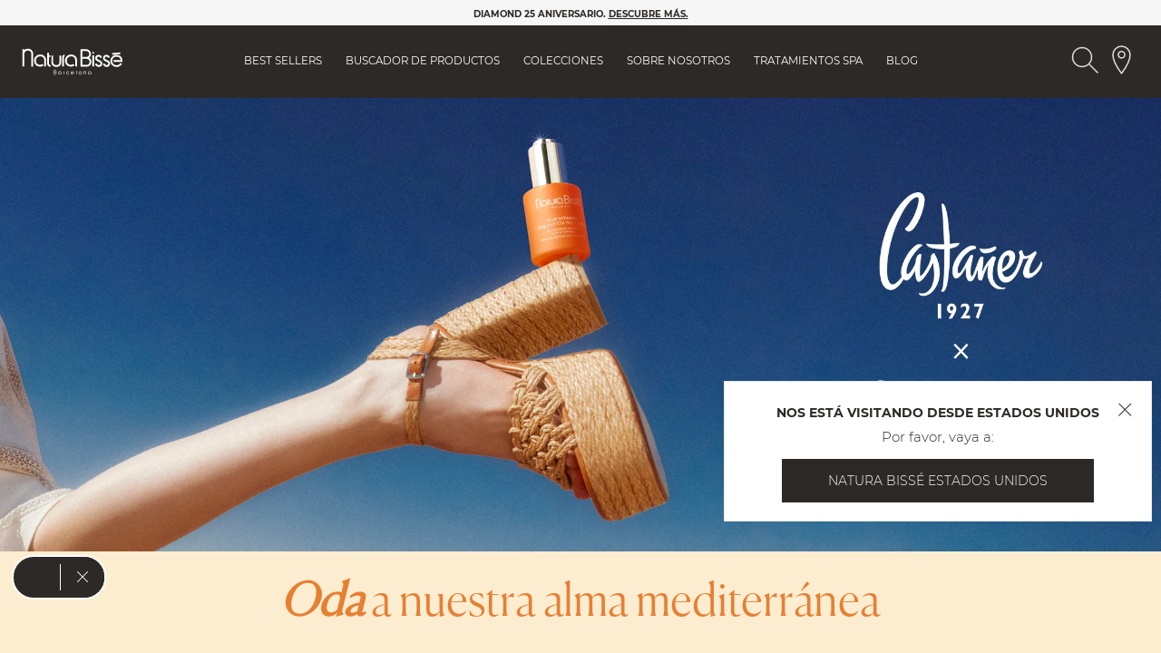

--- FILE ---
content_type: text/html;charset=UTF-8
request_url: https://www.naturabisse.com/int/es/blog/post/castanerxnaturabisse
body_size: 23148
content:
<!doctype html>
<!--[if lt IE 7]> <html class="ie6 oldie" lang="en"> <![endif]-->
<!--[if IE 7]> <html class="ie7 oldie" lang="en"> <![endif]-->
<!--[if IE 8]> <html class="ie8 oldie" lang="en"> <![endif]-->
<!--[if gt IE 8]><!-->
<html lang="es-IN">
<!--<![endif]-->
<head>

<meta name="robots" content="index, follow" />




































































































<meta charset=UTF-8>

<meta http-equiv="x-ua-compatible" content="ie=edge">

<meta name="viewport" content="width=device-width, initial-scale=1, maximum-scale=1">
<meta name="apple-mobile-web-app-capable" content="yes">
<meta name="format-detection" content="telephone=no">


<meta name="google-site-verification" content="xTCAmp8SQUASrw22WoAIsvmhDXhrx2HUJAiK9Q8eRpg" />


<!-- OneTrust Cookies Consent Notice start for naturabisse.com -->

<!-- OneTrust Cookies Consent Notice end for naturabisse.com -->

<script type="text/javascript">
WebFontConfig = {
google: { families: [ 'Lato:100,300,700,100italic,300italic:latin', 'Crete+Round:400,400italic:latin&display=swap' ] }
};
(function() {
var wf = document.createElement('script');
wf.src = ('https:' == document.location.protocol ? 'https' : 'http') +
'://ajax.googleapis.com/ajax/libs/webfont/1/webfont.js';
wf.type = 'text/javascript';
wf.async = 'true';
var s = document.getElementsByTagName('script')[0];
s.parentNode.insertBefore(wf, s);
})();
// We put this meta for when the urls contain these options so that the robots do not index them.
if (window.location.href.indexOf("en/tiendas") != -1 || window.location.href.indexOf("en/nbstore") != -1) {
document.write('<meta name="robots" content="noindex,nofollow">');
}
</script>

<title>Una oda a nuestra alma mediterránea</title>

<link href="/on/demandware.static/Sites-NaturaBisse_INT-Site/-/default/dw86197e89/images/favicon.ico" rel="shortcut icon" />
<!-- Get GTM ID for current site -->



	<!-- Google Tag Manager -->
	<script>(function(w,d,s,l,i){w[l]=w[l]||[];w[l].push({'gtm.start':
	new Date().getTime(),event:'gtm.js'});var f=d.getElementsByTagName(s)[0],
	j=d.createElement(s),dl=l!='dataLayer'?'&l='+l:'';j.async=true;j.src=
	'https://sgtm.naturabisse.com/gtm.js?id='+i+dl;f.parentNode.insertBefore(j,f);
	})(window,document,'script','dataLayer','GTM-TQDWLXR');</script>
	<!-- End Google Tag Manager -->




<meta name="description" content="Un set de edici&oacute;n limitada para completar todos tus looks de temporada con un toque minimalista espa&ntilde;ol." />
<meta name="keywords" content="" />


<!-- Facebook Meta Tags -->
<meta property="og:url" content="https://www.naturabisse.com/int/es/blog/post/castanerxnaturabisse">
<meta property="og:type" content="website">
<meta property="og:title" content="Una oda a nuestra alma mediterr&aacute;nea">
<meta property="og:description" content="Un set de edici&oacute;n limitada para completar todos tus looks de temporada con un toque minimalista espa&ntilde;ol.">


	<meta property="og:image" content="https://www.naturabisse.com/dw/image/v2/BCGW_PRD/on/demandware.static/-/Library-Sites-NaturaBisse/default/dw4d5f1256/blogposts/2024/castanerxnaturabisse/Castaner-Header-thumbnail.jpg?sw=1200">


<!-- Twitter Meta Tags -->
<meta name="twitter:card" content="summary_large_image">
<meta property="twitter:domain" content="naturabisse.com">
<meta property="twitter:url" content="https://www.naturabisse.com/int/es/blog/post/castanerxnaturabisse">
<meta name="twitter:title" content="Una oda a nuestra alma mediterr&aacute;nea">
<meta name="twitter:description" content="Un set de edici&oacute;n limitada para completar todos tus looks de temporada con un toque minimalista espa&ntilde;ol.">


	<meta name="twitter:image" content="https://www.naturabisse.com/dw/image/v2/BCGW_PRD/on/demandware.static/-/Library-Sites-NaturaBisse/default/dw4d5f1256/blogposts/2024/castanerxnaturabisse/Castaner-Header-thumbnail.jpg?sw=1200">









<link rel='preload' href='/on/demandware.static/Sites-NaturaBisse_INT-Site/-/es_IN/v1769511278685/lib/jquery/ui/jquery-ui.min.css' as='style' onload="this.onload=null;this.rel='stylesheet'">
<link rel='preload' href='/on/demandware.static/Sites-NaturaBisse_INT-Site/-/es_IN/v1769511278685/css/font-awesome-4.7/css/font-awesome.min.css' as='style' onload="this.onload=null;this.rel='stylesheet'">
<!--[if lt IE 9]>
<script src="/on/demandware.static/Sites-NaturaBisse_INT-Site/-/es_IN/v1769511278685/js/lib/html5.js"></script>
<![endif]-->




<script>
window.country = "Other Nations";

window.pageType = 'blog';

</script>
<script type="text/javascript">//<!--
/* <![CDATA[ (head-active_data.js) */
var dw = (window.dw || {});
dw.ac = {
    _analytics: null,
    _events: [],
    _category: "",
    _searchData: "",
    _anact: "",
    _anact_nohit_tag: "",
    _analytics_enabled: "true",
    _timeZone: "Europe/Madrid",
    _capture: function(configs) {
        if (Object.prototype.toString.call(configs) === "[object Array]") {
            configs.forEach(captureObject);
            return;
        }
        dw.ac._events.push(configs);
    },
	capture: function() { 
		dw.ac._capture(arguments);
		// send to CQ as well:
		if (window.CQuotient) {
			window.CQuotient.trackEventsFromAC(arguments);
		}
	},
    EV_PRD_SEARCHHIT: "searchhit",
    EV_PRD_DETAIL: "detail",
    EV_PRD_RECOMMENDATION: "recommendation",
    EV_PRD_SETPRODUCT: "setproduct",
    applyContext: function(context) {
        if (typeof context === "object" && context.hasOwnProperty("category")) {
        	dw.ac._category = context.category;
        }
        if (typeof context === "object" && context.hasOwnProperty("searchData")) {
        	dw.ac._searchData = context.searchData;
        }
    },
    setDWAnalytics: function(analytics) {
        dw.ac._analytics = analytics;
    },
    eventsIsEmpty: function() {
        return 0 == dw.ac._events.length;
    }
};
/* ]]> */
// -->
</script>
<script type="text/javascript">//<!--
/* <![CDATA[ (head-cquotient.js) */
var CQuotient = window.CQuotient = {};
CQuotient.clientId = 'bcgw-NaturaBisse_INT';
CQuotient.realm = 'BCGW';
CQuotient.siteId = 'NaturaBisse_INT';
CQuotient.instanceType = 'prd';
CQuotient.locale = 'es_IN';
CQuotient.fbPixelId = '__UNKNOWN__';
CQuotient.activities = [];
CQuotient.cqcid='';
CQuotient.cquid='';
CQuotient.cqeid='';
CQuotient.cqlid='';
CQuotient.apiHost='api.cquotient.com';
/* Turn this on to test against Staging Einstein */
/* CQuotient.useTest= true; */
CQuotient.useTest = ('true' === 'false');
CQuotient.initFromCookies = function () {
	var ca = document.cookie.split(';');
	for(var i=0;i < ca.length;i++) {
	  var c = ca[i];
	  while (c.charAt(0)==' ') c = c.substring(1,c.length);
	  if (c.indexOf('cqcid=') == 0) {
		CQuotient.cqcid=c.substring('cqcid='.length,c.length);
	  } else if (c.indexOf('cquid=') == 0) {
		  var value = c.substring('cquid='.length,c.length);
		  if (value) {
		  	var split_value = value.split("|", 3);
		  	if (split_value.length > 0) {
			  CQuotient.cquid=split_value[0];
		  	}
		  	if (split_value.length > 1) {
			  CQuotient.cqeid=split_value[1];
		  	}
		  	if (split_value.length > 2) {
			  CQuotient.cqlid=split_value[2];
		  	}
		  }
	  }
	}
}
CQuotient.getCQCookieId = function () {
	if(window.CQuotient.cqcid == '')
		window.CQuotient.initFromCookies();
	return window.CQuotient.cqcid;
};
CQuotient.getCQUserId = function () {
	if(window.CQuotient.cquid == '')
		window.CQuotient.initFromCookies();
	return window.CQuotient.cquid;
};
CQuotient.getCQHashedEmail = function () {
	if(window.CQuotient.cqeid == '')
		window.CQuotient.initFromCookies();
	return window.CQuotient.cqeid;
};
CQuotient.getCQHashedLogin = function () {
	if(window.CQuotient.cqlid == '')
		window.CQuotient.initFromCookies();
	return window.CQuotient.cqlid;
};
CQuotient.trackEventsFromAC = function (/* Object or Array */ events) {
try {
	if (Object.prototype.toString.call(events) === "[object Array]") {
		events.forEach(_trackASingleCQEvent);
	} else {
		CQuotient._trackASingleCQEvent(events);
	}
} catch(err) {}
};
CQuotient._trackASingleCQEvent = function ( /* Object */ event) {
	if (event && event.id) {
		if (event.type === dw.ac.EV_PRD_DETAIL) {
			CQuotient.trackViewProduct( {id:'', alt_id: event.id, type: 'raw_sku'} );
		} // not handling the other dw.ac.* events currently
	}
};
CQuotient.trackViewProduct = function(/* Object */ cqParamData){
	var cq_params = {};
	cq_params.cookieId = CQuotient.getCQCookieId();
	cq_params.userId = CQuotient.getCQUserId();
	cq_params.emailId = CQuotient.getCQHashedEmail();
	cq_params.loginId = CQuotient.getCQHashedLogin();
	cq_params.product = cqParamData.product;
	cq_params.realm = cqParamData.realm;
	cq_params.siteId = cqParamData.siteId;
	cq_params.instanceType = cqParamData.instanceType;
	cq_params.locale = CQuotient.locale;
	
	if(CQuotient.sendActivity) {
		CQuotient.sendActivity(CQuotient.clientId, 'viewProduct', cq_params);
	} else {
		CQuotient.activities.push({activityType: 'viewProduct', parameters: cq_params});
	}
};
/* ]]> */
// -->
</script>


<!-- UI -->
<link rel="preload" href="/on/demandware.static/Sites-NaturaBisse_INT-Site/-/es_IN/v1769511278685/css/style.css" as="style"/>
<link rel="stylesheet" href="/on/demandware.static/Sites-NaturaBisse_INT-Site/-/es_IN/v1769511278685/css/style.css">

<!--[if lte IE 8]>
<script src="//cdnjs.cloudflare.com/ajax/libs/respond.js/1.4.2/respond.js" type="text/javascript"></script>
<script src="https://cdn.rawgit.com/chuckcarpenter/REM-unit-polyfill/master/js/rem.min.js" type="text/javascript"></script>
<![endif]-->







<script type="text/javascript">
if (window.jQuery) {
jQuery(document).ready(function(){
if(screen.width < 768){
jQuery('#footer').append('<a href="/int/es/home" class="full-site-link">View Full Site</a>');
jQuery('.full-site-link')
.attr('href', '/on/demandware.store/Sites-NaturaBisse_INT-Site/es_IN/Home-FullSite')
.click(function(e) {
e.preventDefault();
jQuery.ajax({
url: '/on/demandware.store/Sites-NaturaBisse_INT-Site/es_IN/Home-FullSite',
success: function(){
window.location.reload();
}
});
}
);
}
});
}
</script>







<style>

</style>









<link rel="canonical" href="https://www.naturabisse.com/on/demandware.store/Sites-NaturaBisse_INT-Site/es_IN/RedirectURL-Start">




<link rel="alternate" hreflang="en-GB" href="https://www.naturabisse.com/on/demandware.store/Sites-NaturaBisse_GB-Site/en_GB/RedirectURL-Start">



<link rel="alternate" hreflang="es-ES" href="https://www.naturabisse.com/on/demandware.store/Sites-NaturaBisse_ES-Site/es_ES/RedirectURL-Start">



<link rel="alternate" hreflang="es-MX" href="https://www.naturabisse.com/on/demandware.store/Sites-NaturaBisse_MX-Site/es_MX/RedirectURL-Start">



<link rel="alternate" hreflang="en-US" href="https://www.naturabisse.com/on/demandware.store/Sites-NaturaBisse_US-Site/en_US/RedirectURL-Start">



<link rel="alternate" hreflang="it-IT" href="https://www.naturabisse.com/on/demandware.store/Sites-NaturaBisse_IT-Site/it_IT/RedirectURL-Start">





<link rel="alternate" hreflang="x-default" href="https://www.naturabisse.com/on/demandware.store/Sites-NaturaBisse_INT-Site/en_IN/RedirectURL-Start" />



</head>
<body class="blog">
<!-- Get GTM ID for current site -->



	<!-- Google Tag Manager (noscript) -->
	<noscript><iframe src="https://sgtm.naturabisse.com/ns.html?id=GTM-TQDWLXR"
	height="0" width="0" style="display:none;visibility:hidden"></iframe></noscript>
	<!-- End Google Tag Manager (noscript) -->

<div id="wrapper" class="pt_blog" data-newsletter="/on/demandware.store/Sites-NaturaBisse_INT-Site/es_IN/Newsletter-Show?newsletterViewSource=Blog%20Post">






































































































































































































<div class="js-menu menu" data-bgcolor="#f6f6f6">
<div class="js-logo-menu-wrapper logo-menu-wrapper d-none">
<div class="close-menu-button">
<svg aria-label="" class='nbicon '>
	<use xlink:href="/on/demandware.static/Sites-NaturaBisse_INT-Site/-/es_IN/v1769511278685/images/sprites/nbsvg.svg#nbicon-topbar_ic_cerrar"/>
</svg>

</div>
<div class="menu-logo">
<a href="/int/es/home" class="logo" title="Natura Biss&eacute; INICIO">
<img src="/on/demandware.static/Sites-NaturaBisse_INT-Site/-/default/dwdc217d8b/images/black-logo-natura-bisse.svg" alt="Natura Biss&eacute;">
</a>
</div>
<div class="js-right-icons-container-open-menu right-icons-container-open-menu d-none">
<div class="iconbutton">





<img src="/on/demandware.static/-/Library-Sites-NaturaBisse/default/dwccac809d/icons-website/NB_ic_search.svg"
    alt="Bot&oacute;n Buscar Producto Header" 
    class="nbicon svg-search-desktop" 
    aria-label=""
/>
</div>

<a class="iconbutton" href="https://www.naturabisse.com/int/en/stores.html">





<img src="/on/demandware.static/-/Library-Sites-NaturaBisse/default/dwc77a411c/icons-website/NB_ic_locator_outline.svg"
    alt="NB_ic_locator_outline_black" 
    class="nbicon svg-locator-desktop" 
    aria-label=""
/>
</a>

<div class="myUrls" style="display:none">
    
        
        
        
        

        
                        
            
            
                
                <span id="NaturaBisse_INT-en_IN" link="https://www.naturabisse.com/on/demandware.store/Sites-NaturaBisse_INT-Site/en_IN/Default-Start">https://www.naturabisse.com/on/demandware.store/Sites-NaturaBisse_INT-Site/en_IN/Default-Start</span>
            
        
                        
            
            
                
                <span id="NaturaBisse_INT-es" link="https://www.naturabisse.com/on/demandware.store/Sites-NaturaBisse_INT-Site/es/Default-Start">https://www.naturabisse.com/on/demandware.store/Sites-NaturaBisse_INT-Site/es/Default-Start</span>
            
        
                        
            
            
                
                <span id="NaturaBisse_INT-en" link="https://www.naturabisse.com/on/demandware.store/Sites-NaturaBisse_INT-Site/en/Default-Start">https://www.naturabisse.com/on/demandware.store/Sites-NaturaBisse_INT-Site/en/Default-Start</span>
            
        
                        
            
            
                
                <span id="NaturaBisse_INT-es_IN" link="https://www.naturabisse.com/on/demandware.store/Sites-NaturaBisse_INT-Site/es_IN/Default-Start">https://www.naturabisse.com/on/demandware.store/Sites-NaturaBisse_INT-Site/es_IN/Default-Start</span>
            
        
    
        
        
        
        

        
                        
            
            
                
                <span id="NaturaBisse_MX-es_MX" link="https://www.naturabisse.com/on/demandware.store/Sites-NaturaBisse_MX-Site/es_MX/Default-Start">https://www.naturabisse.com/on/demandware.store/Sites-NaturaBisse_MX-Site/es_MX/Default-Start</span>
            
        
                        
            
            
                
                <span id="NaturaBisse_MX-es" link="https://www.naturabisse.com/on/demandware.store/Sites-NaturaBisse_MX-Site/es/Default-Start">https://www.naturabisse.com/on/demandware.store/Sites-NaturaBisse_MX-Site/es/Default-Start</span>
            
        
    
        
        
        
        

        
                        
            
            
                
                <span id="NaturaBisse_GB-en" link="https://www.naturabisse.com/on/demandware.store/Sites-NaturaBisse_GB-Site/en/Default-Start">https://www.naturabisse.com/on/demandware.store/Sites-NaturaBisse_GB-Site/en/Default-Start</span>
            
        
                        
            
            
                
                <span id="NaturaBisse_GB-en_GB" link="https://www.naturabisse.com/on/demandware.store/Sites-NaturaBisse_GB-Site/en_GB/Default-Start">https://www.naturabisse.com/on/demandware.store/Sites-NaturaBisse_GB-Site/en_GB/Default-Start</span>
            
        
    
        
        
        
        

        
                        
            
            
        
                        
            
            
                
                <span id="NaturaBisse_ES-es" link="https://www.naturabisse.com/on/demandware.store/Sites-NaturaBisse_ES-Site/es/Default-Start">https://www.naturabisse.com/on/demandware.store/Sites-NaturaBisse_ES-Site/es/Default-Start</span>
            
        
                        
            
            
                
                <span id="NaturaBisse_ES-es_ES" link="https://www.naturabisse.com/on/demandware.store/Sites-NaturaBisse_ES-Site/es_ES/Default-Start">https://www.naturabisse.com/on/demandware.store/Sites-NaturaBisse_ES-Site/es_ES/Default-Start</span>
            
        
    
        
        
        
        

        
                        
            
            
                
                <span id="NaturaBisse_US-en_US" link="https://www.naturabisse.com/on/demandware.store/Sites-NaturaBisse_US-Site/en_US/Default-Start">https://www.naturabisse.com/on/demandware.store/Sites-NaturaBisse_US-Site/en_US/Default-Start</span>
            
        
                        
            
            
                
                <span id="NaturaBisse_US-en" link="https://www.naturabisse.com/on/demandware.store/Sites-NaturaBisse_US-Site/en/Default-Start">https://www.naturabisse.com/on/demandware.store/Sites-NaturaBisse_US-Site/en/Default-Start</span>
            
        
    
        
        
        
        

        
                        
            
            
                
                <span id="NaturaBisse_IT-it_IT" link="https://www.naturabisse.com/on/demandware.store/Sites-NaturaBisse_IT-Site/it_IT/Default-Start">https://www.naturabisse.com/on/demandware.store/Sites-NaturaBisse_IT-Site/it_IT/Default-Start</span>
            
        
    
</div>
</div>
</div>
<div class="menu-content menu-content-store d-none d-mobile-flex d-menu-tablet-none">
<div class="js-menu-separator menu-separator d-none"></div>
<div class="js-menu-shadow-top menu-shadow menu-shadow-top d-none"></div>
<ul class="js-static-links static-links">


<li style="order: 1">

<a href="https://www.naturabisse.com/int/es/skincare-best-sellers" class="js-menu-option">
Best Sellers
</a>

</li>


<li style="order: 2">

<div class="link-dropdown">

<a href="https://www.naturabisse.com/int/es/product-search/" data-asset-id="shoponline-categories-menu">
Buscador de Productos
</a>

</div>











<div class="content-asset"><!-- dwMarker="content" dwContentID="f6f9fab7f02b44a94a8bf2f660" -->
<div class="submenulist submenulist-centered">
	<div class="categories-menu">
		<ul class="categories-submenu-image">
			<li class="submenu-title"><a href="https://www.naturabisse.com/int/es/product-search/" data-text="Ver todos" >Ver todos</a></li>
<li><a data-text="Diamond Anniversary" href="https://www.naturabisse.com/int/es/diamond-age-defying/diamond-extreme/">Diamond Anniversary 💎</a></li>
                        <li><a href="https://www.naturabisse.com/int/es/product-search/the-glute-sculptor/" data-text="The Glute Sculptor">The Glute Sculptor 🍑</a></li>  
			<li><a href="https://www.naturabisse.com/int/es/product-search/best-sellers/" data-text="Best sellers" >Best sellers</a></li>  
			<li><a href="https://www.naturabisse.com/int/es/product-search/new-arrivals/" data-text="Novedades" >Novedades</a></li>   
			<li><a href="https://www.naturabisse.com/int/es/product-search/ideal-for-men/" data-text="Perfecto para hombres" >Perfecto para hombres</a></li>   
                        <li><a href="https://www.naturabisse.com/int/es/product-search/awards/" data-text="Premiados" >Productos premiados</a></li>  
                        <li><a href="https://www.naturabisse.com/int/es/product-search/gift-ideas/" data-text="Gift Ideas">Ideas de regalo 🎁</a></li>
                        <li><a href="https://www.naturabisse.com/int/es/product-search/minis-skincare/" data-text="Las Minis" >Las Minis</a></li>
			<li class="submenu-img">
                            <a href="https://www.naturabisse.com/on/demandware.store/Sites-NaturaBisse_INT-Site/es_IN/SEPostsFront-ViewPost?postID=572&amp;cat=1"  target="_blank"> <img alt="" src="https://www.naturabisse.com/on/demandware.static/-/Library-Sites-NaturaBisse/default/dwef6adc1b/menu/menu-banner-es.jpg" title="" /></a>
                        </li>
		</ul>
		<ul class="categories-submenu">
			<li class="submenu-title js-submenu-title">Por categoría</li>
			<li><a href="https://www.naturabisse.com/int/es/product-search/moisturisers/" data-text="Cremas de tratamiento" >Cremas de tratamiento</a></li>  
			<li><a href="https://www.naturabisse.com/int/es/product-search/tinted-moisturisers/" data-text="Cremas con color" >Cremas con color</a></li>  
			<li><a href="https://www.naturabisse.com/int/es/product-search/serums/" data-text="Sérums" >Sérums</a></li>  
			<li><a href="https://www.naturabisse.com/int/es/product-search/eye-and-lip/" data-text="Ojos y labios" >Ojos y labios</a></li>  
			<li><a href="https://www.naturabisse.com/int/es/product-search/neck-and-decollete/" data-text="Cuello y escote" >Cuello y escote</a></li>  
			<li><a href="https://www.naturabisse.com/int/es/product-search/cleansers-and-makeup-removers/" data-text="Limpiadores y desmaquillantes" >Limpiadores y desmaquillantes</a></li>  
			<li><a href="https://www.naturabisse.com/int/es/product-search/toners-and-essences/" data-text="Tónicos y esencias" >Tónicos y esencias</a></li>  
			<li><a href="https://www.naturabisse.com/int/es/product-search/exfoliators/" data-text="Exfoliantes" >Exfoliantes</a></li>  
			<li><a href="https://www.naturabisse.com/int/es/product-search/masks/" data-text="Mascarillas" >Mascarillas</a></li>  
			<li><a href="https://www.naturabisse.com/int/es/product-search/body-and-hand/" data-text="Cuerpo y manos" >Cuerpo y manos</a></li>  
			<li><a href="https://www.naturabisse.com/int/es/product-search/facial-and-body-oils/" data-text="Aceites" >Aceites</a></li>  
			<li><a href="https://www.naturabisse.com/int/es/product-search/specialists/" data-text="Tratamientos específicos" >Tratamientos específicos</a></li>  
			<li><a href="https://www.naturabisse.com/int/es/product-search/sunscreens/" data-text="Protección solar" >Protección solar</a></li>  
            <li><a href="https://www.naturabisse.com/int/es/product-search/hotel-amenities/" data-text="Hotel Amenities" >Hotel Amenities</a></li>
		</ul>
		<ul class="categories-submenu">
			<li class="submenu-title js-submenu-title">Por preocupación</li>
			<li><a href="https://www.naturabisse.com/int/es/product-search/first-signs-of-aging/" data-text="Primeros signos de edad">Primeros signos de edad</a></li>  
			<li><a href="https://www.naturabisse.com/int/es/product-search/fine-lines-and-wrinkles/" data-text="Líneas y arrugas">Líneas y arrugas</a></li>  
			<li><a href="https://www.naturabisse.com/int/es/product-search/lack-of-firmness/" data-text="Falta de firmeza">Falta de firmeza</a></li>  
			<li><a href="https://www.naturabisse.com/int/es/product-search/hyperpigmentation/" data-text="Manchas oscuras">Manchas oscuras</a></li>  
			<li><a href="https://www.naturabisse.com/int/es/product-search/dark-circles-and-puffiness/" data-text="Bolsas y ojeras">Bolsas y ojeras</a></li>  
			<li><a href="https://www.naturabisse.com/int/es/product-search/dry-skin/" data-text="Piel seca">Piel seca</a></li>  
			<li><a href="https://www.naturabisse.com/int/es/product-search/oily-skin/" data-text="Piel grasa">Piel grasa</a></li>  
			<li><a href="https://www.naturabisse.com/int/es/product-search/acne-prone-skin/" data-text="Tendencia al acné">Tendencia al acné</a></li>  
			<li><a href="https://www.naturabisse.com/int/es/product-search/visible-pores/" data-text="Poros visibles">Poros visibles</a></li>  
			<li><a href="https://www.naturabisse.com/int/es/product-search/pollution-and-blue-light/" data-text="Polución y luz azul">Polución y luz azul</a></li>  
			<li><a href="https://www.naturabisse.com/int/es/product-search/dullness/" data-text="Falta de luminosidad">Falta de luminosidad</a></li>  
			<li><a href="https://www.naturabisse.com/int/es/product-search/sensitive-skin/" data-text="Piel sensible">Piel sensible</a></li>    
		</ul>
		<ul class="categories-submenu">
			<li class="submenu-title  js-submenu-title">Por ingrediente</li>
			<li><a href="https://www.naturabisse.com/int/es/product-search/retinol/" data-text="Retinol" >Retinol</a></li>  
			<li><a href="https://www.naturabisse.com/int/es/product-search/collagen/" data-text="Colágeno" >Colágeno</a></li>  
			<li><a href="https://www.naturabisse.com/int/es/product-search/vitamin-c/" data-text="Vitamina C" >Vitamina C</a></li>  
			<li><a href="https://www.naturabisse.com/on/demandware.store/Sites-NaturaBisse_INT-Site/es_IN/Search-Show?cgid=VITAMIN%20D" data-text="Vitamina D" >Vitamina D</a></li>  
			<li><a href="https://www.naturabisse.com/int/es/product-search/niacinamide/" data-text="Niacinamida" >Niacinamida</a></li>
			<li><a href="https://www.naturabisse.com/int/es/product-search/hyaluronic-acid/" data-text="Ácido hialurónico" >Ácido hialurónico</a></li>  
			<li><a href="https://www.naturabisse.com/int/es/product-search/glycolic-acid/" data-text="Ácido glicólico" >Ácido glicólico</a></li>  
			<li><a href="https://www.naturabisse.com/int/es/product-search/salicylic-acid/" data-text="Ácido salicílico" >Ácido salicílico</a></li>  
			<li><a href="https://www.naturabisse.com/int/es/product-search/lactic-acid/" data-text="Ácido láctico" >Ácido láctico</a></li>  
                        <li><a href="https://www.naturabisse.com/int/es/product-search/tranexamic-acid/" data-text="Ácido tranexámico" >Ácido tranexámico</a></li>    
			<li><a href="https://www.naturabisse.com/int/es/product-search/oil-free/" data-text="Oil-Free" >Oil-Free</a></li>  
			<li><a href="https://www.naturabisse.com/int/es/product-search/vegan/" data-text="Vegano" >Vegano</a></li>   
		</ul>
	</div>
</div>
</div> <!-- End content-asset -->








</li>

<li style="order: 3">
<div class="link-dropdown">
<a href="" data-asset-id="menu-image-collections">
Colecciones
</a>
</div>














<div class="content-asset"><!-- dwMarker="content" dwContentID="576d30953758ee3782aedcbac5" -->
<ul class="submenulist">
  <li>
    <a href="https://www.naturabisse.com/int/es/inhibit-collection/">
      <img src="https://www.naturabisse.com/on/demandware.static/-/Library-Sites-NaturaBisse/default/dwdd3ef5d2/collection/menu/menu-inhibit.jpg" alt="Inhibit Collection"/>
      <span>Inhibit</span>
    </a>
  </li>
  <li>
    <a href="https://www.naturabisse.com/int/es/diamond-age-defying/">
      <img src="https://www.naturabisse.com/on/demandware.static/-/Library-Sites-NaturaBisse/default/dwb7cf5b9a/collection/menu/menu-diamond.jpg" alt="Diamond Age Defying"/>
      <span>Diamond Age-Defying</span>
    </a>
  </li>
  <li>
    <a href="https://www.naturabisse.com/int/es/diamond-well-living/">
      <img src="https://www.naturabisse.com/on/demandware.static/-/Library-Sites-NaturaBisse/default/dwf9e14f4d/collection/menu/menu-diamond-well-oils.jpg" alt="Diamond Well-Living"/>
      <span>Diamond Well-Living</span>
    </a>
  </li>
  <li>
    <a href="https://www.naturabisse.com/int/es/essential-shock-intense-line/">
      <img src="https://www.naturabisse.com/on/demandware.static/-/Library-Sites-NaturaBisse/default/dw7bc21ec6/collection/menu/menu-essential.jpg" alt="Essential Shock Intense"/>
      <span>Essential Shock Intense</span>
    </a>
  </li>

  <li>
    <a href="https://www.naturabisse.com/int/es/c-c-vitamin-line/">
      <img src="https://www.naturabisse.com/on/demandware.static/-/Library-Sites-NaturaBisse/default/dwe26a854b/collection/menu/menu-c+c.jpg" alt="C+C Vitamin Line"/>
      <span>C+C Vitamin</span>
    </a>
  </li>
  <li>
    <a href="https://www.naturabisse.com/int/es/nb-ceutical-collection/">
      <img src="https://www.naturabisse.com/on/demandware.static/-/Library-Sites-NaturaBisse/default/dwa0341e87/collection/menu/menu-nb-ceutical.jpg" alt="NB Ceutical Collection"/>
      <span>NB·Ceutical</span>
    </a>
  </li>
  <li>
    <a href="https://www.naturabisse.com/int/es/oxygen-line/">
      <img src="https://www.naturabisse.com/on/demandware.static/-/Library-Sites-NaturaBisse/default/dwe4357c1f/collection/menu/menu-oxygen.jpg" alt="Oxygen Line"/>
      <span>Oxygen</span>
    </a>
  </li>
  <li>
    <a href="https://www.naturabisse.com/int/es/stabilizing-line/">
      <img src="https://www.naturabisse.com/on/demandware.static/-/Library-Sites-NaturaBisse/default/dw954e3502/collection/menu/menu-stabilizing.jpg" alt="Stabilizing Line"/>
      <span>Stabilizing</span>
    </a>
  </li>
</ul>
</div> <!-- End content-asset -->








</li>

<li style="order: 5">

<div class="link-dropdown">
<a href="" data-asset-id="menu-spa-treatments">
Tratamientos Spa
</a>
</div>













<div class="content-asset"><!-- dwMarker="content" dwContentID="6c694de0637bfdb6a282c271be" -->
<ul class="submenulist">
<li>
         <a href="https://www.naturabisse.com/int/es/tratamientos-spa/elevate-your-experience.html">
		<img alt="mujer usando casco de realidad virtual" src="https://www.naturabisse.com/on/demandware.static/-/Library-Sites-NaturaBisse/default/dwa356e000/menu/menu-elevate-your-experience.jpg" title="" />
		<span>Innovación SPA</span>
	</a>
</li>
<li>
         <a href="https://www.naturabisse.com/int/es/spa-treatments.html">
		<img alt="camilla de spa" src="https://www.naturabisse.com/on/demandware.static/-/Library-Sites-NaturaBisse/default/dw324f31f3/menu/menu-our-treatments.jpg" title="" />
		<span>Tratamientos SPA</span>
	</a>
</li>
<li>
         <a href="https://www.naturabisse.com/on/demandware.store/Sites-NaturaBisse_INT-Site/es_IN/SEPostsFront-ViewPost?postID=501&amp;cat=3">
		<img alt="bed in spa room" src="https://www.naturabisse.com/on/demandware.static/-/Library-Sites-NaturaBisse/default/dw703d4944/menu/Neuroscience2.jpg" title="" />
		<span>Neurociencia</span>
	</a>
</li>


<li> <a href="https://www.naturabisse.com/int/es/best-hotel-spa-experiences.html">
		<img alt="bed in spa room" src="https://www.naturabisse.com/on/demandware.static/-/Library-Sites-NaturaBisse/default/dw1d818599/menu/50best-hotels-menu.jpg" title="" />
		<span>Experiencias Hotel</span>
	</a>

	</li>
</ul>
</div> <!-- End content-asset -->








</li>

<li style="order: 4">

<div class="link-dropdown">
<a href="" data-asset-id="menu-about-us">
Sobre Nosotros
</a>
</div>













<div class="content-asset"><!-- dwMarker="content" dwContentID="223019ab908fdc4fb06bf69431" -->
<ul class="submenulist">
<li>
         <a href="https://www.naturabisse.com/int/es/our-philosophy.html">
		<img alt="" src="https://www.naturabisse.com/on/demandware.static/-/Library-Sites-NaturaBisse/default/dw07762cd0/menu/menu-our-phylosophy.jpg" title="" />
                <span>Filosofía</span>
         </a>
</li>

<li>
         <a href="https://www.naturabisse.com/int/es/our-story.html">
		<img alt="" src="https://www.naturabisse.com/on/demandware.static/-/Library-Sites-NaturaBisse/default/dwcccea3f4/menu/menu-our-story.jpg" title="" />
                <span>Historia</span>
	</a>
</li>
<li>
         <a href="https://www.naturabisse.com/int/es/our-commitment.html">
		<img alt="" src="https://www.naturabisse.com/on/demandware.static/-/Library-Sites-NaturaBisse/default/dw6b3b7287/menu/menu-nb-foundation.jpg" title="" />
                <span>Compromiso</span>
	</a>
</li>

<li>
         <a href="https://www.naturabisse.com/int/es/our-commitment.html#from-barcelona">
		<img alt="" src="https://www.naturabisse.com/on/demandware.static/-/Library-Sites-NaturaBisse/default/dwc57db1a5/menu/menu-nb-innovation.jpg" title="" />
                <span>Innovación y Calidad</span>
	</a>
</li>


<li>
         <a href="https://www.naturabisse.com/int/es/recognition-for-excellence">
		<img alt="" src="https://www.naturabisse.com/on/demandware.static/-/Library-Sites-NaturaBisse/default/dw6681fab2/menu/menu-recognition-awards.jpg" title="" />
                <span>Reconocimiento a la excelencia</span>
	</a>
</li>

</ul>
</div> <!-- End content-asset -->








</li>

<li style="order: 6">

<a href="https://www.naturabisse.com/int/es/nb-magazine">
Blog
</a>


</li>
</ul>
<div class="js-menu-shadow-bottom menu-shadow menu-shadow-bottom d-none"></div>
</div>
</div>


<div class="header-banner header-cart-banner js-header-cart-banner">

	 


	





<div class="contentasset-wrapper" data-asset="int-header-banner">
<style>
.benefitsContainer ol li img {
height:36px!important;
}


    @media screen and (min-width: 1200px) and (max-width: 1299px) {
        .desktop-nav li a {
            font-size: 11.7px !important;
        }
    }

</style>

<ul class="header-carrousel-container">

<li class="banner banner-right">
<a class="button" style="
    font-size: 12px;
    font-weight: 700;" href="https://www.naturabisse.com/on/demandware.store/Sites-NaturaBisse_INT-Site/es_IN/SEPostsFront-ViewPost?postID=572&amp;cat=3">DIAMOND 25 ANIVERSARIO. <u>DESCUBRE MÁS.</u></a>
</li>


    <li class="banner banner-right">
        <a class="button" style="font-size: 12px; font-weight: 700;">LANZAMIENTOS Y CONTENIDO EXCLUSIVO</a>
</li>



    <li class="banner banner-right">
              <a class="button" style="
    font-size: 12px;
    font-weight: 700;" href="https://www.naturabisse.com/int/es/our-commitment.html#from-barcelona"><u>FABRICADO EN BARCELONA,</u> DESEADO EN TODO EL MUNDO</a>
    </li>
</ul>
</div>

 
	
</div>




































































































<div class="searcher">
<div tabindex="0" class="searcher-close-button">
<svg aria-label="" class='nbicon '>
	<use xlink:href="/on/demandware.static/Sites-NaturaBisse_INT-Site/-/es_IN/v1769511278685/images/sprites/nbsvg.svg#nbicon-ic_close_shopping_desktop"/>
</svg>

</div>
<div class="search-wrapper">
<div class="search-input">
<p>Busca aqu&iacute;:</p>
<form action="https://www.naturabisse.com/on/demandware.store/Sites-NaturaBisse_INT-Site/es_IN/Search-SearchForm" method="post" id="searchForm" name="simpleSearch">
<input type="hidden" name="csrf_token" value="sqxbnUt7yGnfNvdSWTPA1BHJsKPPsNe8k3uRffPsTBKWDGIKJcHS5Tk7vTBBgdq1d4t-i3uCxB3rgFVFU9tyklR6Pe_D-O4Tlux28BR6fvhlaSQ74EQsN5NrQP_bmZrisrdEkFnO7NmSXIuKAxjvqrdMcxB7Q7H62N1A2IJtJjMbNTG47xM="/>



<div class="form-row ">



<label for="dwfrm_search_query" class=""><span></span></label>


<div class="field-wrapper">
<input class="input-text " type="text"  id="dwfrm_search_query" name="dwfrm_search_query" value=""  placeholder="¿Qué estás buscando?" />


</div>



<div class="form-caption"></div>

</div>

<button type="submit" name="dwfrm_search_find"></button>
<button type="submit" name="dwfrm_search_clean"></button>
</form>


</div>
<div class="noResultsText">0 resultados</div>
</div>


</div>


<div class="js-desktop-menu-wrapper desktop-menu-wrapper d-none d-menu-tablet-block">
<div class="js-desktop-menu desktop-menu top-banner flex-container d-menu-tablet-flex" role="banner">
<div class="desktop-menu-logo-container">
<a href="/int/es/home" class="logo" title="Natura Biss&eacute; INICIO">
<img src="/on/demandware.static/Sites-NaturaBisse_INT-Site/-/default/dw33af5ede/images/white-logo-natura-bisse.svg" alt="Natura Biss&eacute;" />
</a>
</div>


<div class="js-desktop-nav desktop-nav d-none d-menu-tablet-block">
    <ul class="desktop-nav-list">
        
        
            <li style="order: 1">
                
                    <a href="https://www.naturabisse.com/int/es/skincare-best-sellers" class="js-menu-option">
                        Best Sellers
                    </a>
                
            </li>
        

        
        <li style="order: 2">
            
                <a href="https://www.naturabisse.com/int/es/product-search/" class="js-menu-option"  data-submenu="js-submenu-shoponline">
                    Buscador de Productos
                </a>
            
        </li>

        
        <li style="order: 3">
            <a href="https://www.naturabisse.com/int/es/our-collections.html" class="js-menu-option" data-submenu="js-submenu-cat">
                Colecciones
            </a>
        </li>

        
        <li style="order: 5">
            
                <a href="javascript:void(0)" class="js-menu-option" data-submenu="js-submenu-spa">
                    Tratamientos Spa
                </a>
            
        </li>

        
        <li style="order: 4">
            
                <a href="javascript:void(0)" class="js-menu-option" data-submenu="js-submenu-aboutus">
                    Sobre Nosotros
                </a>
            
        </li>

        
        <li style="order: 6">
            
                <a href="https://www.naturabisse.com/int/es/nb-magazine" class="js-menu-option">
                    Blog
                </a>
            
        </li>

    </ul>

    
    <div class="js-submenu-best-sellers js-submenu submenu d-none" style="background-color:#f6f6f6">
        
    </div>

    
    
        <div class="js-submenu-shoponline js-submenu submenu d-none" style="background-color:#f6f6f6">
            










<div class="content-asset"><!-- dwMarker="content" dwContentID="f6f9fab7f02b44a94a8bf2f660" -->
<div class="submenulist submenulist-centered">
	<div class="categories-menu">
		<ul class="categories-submenu-image">
			<li class="submenu-title"><a href="https://www.naturabisse.com/int/es/product-search/" data-text="Ver todos" >Ver todos</a></li>
<li><a data-text="Diamond Anniversary" href="https://www.naturabisse.com/int/es/diamond-age-defying/diamond-extreme/">Diamond Anniversary 💎</a></li>
                        <li><a href="https://www.naturabisse.com/int/es/product-search/the-glute-sculptor/" data-text="The Glute Sculptor">The Glute Sculptor 🍑</a></li>  
			<li><a href="https://www.naturabisse.com/int/es/product-search/best-sellers/" data-text="Best sellers" >Best sellers</a></li>  
			<li><a href="https://www.naturabisse.com/int/es/product-search/new-arrivals/" data-text="Novedades" >Novedades</a></li>   
			<li><a href="https://www.naturabisse.com/int/es/product-search/ideal-for-men/" data-text="Perfecto para hombres" >Perfecto para hombres</a></li>   
                        <li><a href="https://www.naturabisse.com/int/es/product-search/awards/" data-text="Premiados" >Productos premiados</a></li>  
                        <li><a href="https://www.naturabisse.com/int/es/product-search/gift-ideas/" data-text="Gift Ideas">Ideas de regalo 🎁</a></li>
                        <li><a href="https://www.naturabisse.com/int/es/product-search/minis-skincare/" data-text="Las Minis" >Las Minis</a></li>
			<li class="submenu-img">
                            <a href="https://www.naturabisse.com/on/demandware.store/Sites-NaturaBisse_INT-Site/es_IN/SEPostsFront-ViewPost?postID=572&amp;cat=1"  target="_blank"> <img alt="" src="https://www.naturabisse.com/on/demandware.static/-/Library-Sites-NaturaBisse/default/dwef6adc1b/menu/menu-banner-es.jpg" title="" /></a>
                        </li>
		</ul>
		<ul class="categories-submenu">
			<li class="submenu-title js-submenu-title">Por categoría</li>
			<li><a href="https://www.naturabisse.com/int/es/product-search/moisturisers/" data-text="Cremas de tratamiento" >Cremas de tratamiento</a></li>  
			<li><a href="https://www.naturabisse.com/int/es/product-search/tinted-moisturisers/" data-text="Cremas con color" >Cremas con color</a></li>  
			<li><a href="https://www.naturabisse.com/int/es/product-search/serums/" data-text="Sérums" >Sérums</a></li>  
			<li><a href="https://www.naturabisse.com/int/es/product-search/eye-and-lip/" data-text="Ojos y labios" >Ojos y labios</a></li>  
			<li><a href="https://www.naturabisse.com/int/es/product-search/neck-and-decollete/" data-text="Cuello y escote" >Cuello y escote</a></li>  
			<li><a href="https://www.naturabisse.com/int/es/product-search/cleansers-and-makeup-removers/" data-text="Limpiadores y desmaquillantes" >Limpiadores y desmaquillantes</a></li>  
			<li><a href="https://www.naturabisse.com/int/es/product-search/toners-and-essences/" data-text="Tónicos y esencias" >Tónicos y esencias</a></li>  
			<li><a href="https://www.naturabisse.com/int/es/product-search/exfoliators/" data-text="Exfoliantes" >Exfoliantes</a></li>  
			<li><a href="https://www.naturabisse.com/int/es/product-search/masks/" data-text="Mascarillas" >Mascarillas</a></li>  
			<li><a href="https://www.naturabisse.com/int/es/product-search/body-and-hand/" data-text="Cuerpo y manos" >Cuerpo y manos</a></li>  
			<li><a href="https://www.naturabisse.com/int/es/product-search/facial-and-body-oils/" data-text="Aceites" >Aceites</a></li>  
			<li><a href="https://www.naturabisse.com/int/es/product-search/specialists/" data-text="Tratamientos específicos" >Tratamientos específicos</a></li>  
			<li><a href="https://www.naturabisse.com/int/es/product-search/sunscreens/" data-text="Protección solar" >Protección solar</a></li>  
            <li><a href="https://www.naturabisse.com/int/es/product-search/hotel-amenities/" data-text="Hotel Amenities" >Hotel Amenities</a></li>
		</ul>
		<ul class="categories-submenu">
			<li class="submenu-title js-submenu-title">Por preocupación</li>
			<li><a href="https://www.naturabisse.com/int/es/product-search/first-signs-of-aging/" data-text="Primeros signos de edad">Primeros signos de edad</a></li>  
			<li><a href="https://www.naturabisse.com/int/es/product-search/fine-lines-and-wrinkles/" data-text="Líneas y arrugas">Líneas y arrugas</a></li>  
			<li><a href="https://www.naturabisse.com/int/es/product-search/lack-of-firmness/" data-text="Falta de firmeza">Falta de firmeza</a></li>  
			<li><a href="https://www.naturabisse.com/int/es/product-search/hyperpigmentation/" data-text="Manchas oscuras">Manchas oscuras</a></li>  
			<li><a href="https://www.naturabisse.com/int/es/product-search/dark-circles-and-puffiness/" data-text="Bolsas y ojeras">Bolsas y ojeras</a></li>  
			<li><a href="https://www.naturabisse.com/int/es/product-search/dry-skin/" data-text="Piel seca">Piel seca</a></li>  
			<li><a href="https://www.naturabisse.com/int/es/product-search/oily-skin/" data-text="Piel grasa">Piel grasa</a></li>  
			<li><a href="https://www.naturabisse.com/int/es/product-search/acne-prone-skin/" data-text="Tendencia al acné">Tendencia al acné</a></li>  
			<li><a href="https://www.naturabisse.com/int/es/product-search/visible-pores/" data-text="Poros visibles">Poros visibles</a></li>  
			<li><a href="https://www.naturabisse.com/int/es/product-search/pollution-and-blue-light/" data-text="Polución y luz azul">Polución y luz azul</a></li>  
			<li><a href="https://www.naturabisse.com/int/es/product-search/dullness/" data-text="Falta de luminosidad">Falta de luminosidad</a></li>  
			<li><a href="https://www.naturabisse.com/int/es/product-search/sensitive-skin/" data-text="Piel sensible">Piel sensible</a></li>    
		</ul>
		<ul class="categories-submenu">
			<li class="submenu-title  js-submenu-title">Por ingrediente</li>
			<li><a href="https://www.naturabisse.com/int/es/product-search/retinol/" data-text="Retinol" >Retinol</a></li>  
			<li><a href="https://www.naturabisse.com/int/es/product-search/collagen/" data-text="Colágeno" >Colágeno</a></li>  
			<li><a href="https://www.naturabisse.com/int/es/product-search/vitamin-c/" data-text="Vitamina C" >Vitamina C</a></li>  
			<li><a href="https://www.naturabisse.com/on/demandware.store/Sites-NaturaBisse_INT-Site/es_IN/Search-Show?cgid=VITAMIN%20D" data-text="Vitamina D" >Vitamina D</a></li>  
			<li><a href="https://www.naturabisse.com/int/es/product-search/niacinamide/" data-text="Niacinamida" >Niacinamida</a></li>
			<li><a href="https://www.naturabisse.com/int/es/product-search/hyaluronic-acid/" data-text="Ácido hialurónico" >Ácido hialurónico</a></li>  
			<li><a href="https://www.naturabisse.com/int/es/product-search/glycolic-acid/" data-text="Ácido glicólico" >Ácido glicólico</a></li>  
			<li><a href="https://www.naturabisse.com/int/es/product-search/salicylic-acid/" data-text="Ácido salicílico" >Ácido salicílico</a></li>  
			<li><a href="https://www.naturabisse.com/int/es/product-search/lactic-acid/" data-text="Ácido láctico" >Ácido láctico</a></li>  
                        <li><a href="https://www.naturabisse.com/int/es/product-search/tranexamic-acid/" data-text="Ácido tranexámico" >Ácido tranexámico</a></li>    
			<li><a href="https://www.naturabisse.com/int/es/product-search/oil-free/" data-text="Oil-Free" >Oil-Free</a></li>  
			<li><a href="https://www.naturabisse.com/int/es/product-search/vegan/" data-text="Vegano" >Vegano</a></li>   
		</ul>
	</div>
</div>
</div> <!-- End content-asset -->







        </div>
    

    
    
        <div class="js-submenu-cat js-submenu submenu d-none" style="background-color:#f6f6f6">
            










<div class="content-asset"><!-- dwMarker="content" dwContentID="f26c2287af0e727659340a03c3" -->
<ul class="grid-4-columns">
  <li>
    <a href="https://www.naturabisse.com/int/es/inhibit-collection/">
      <img src="https://www.naturabisse.com/on/demandware.static/-/Library-Sites-NaturaBisse/default/dwdd3ef5d2/collection/menu/menu-inhibit.jpg" alt="Inhibit Collection"/>
      <span>Inhibit</span>
    </a>
  </li>
  <li>
    <a href="https://www.naturabisse.com/int/es/diamond-age-defying/">
      <img src="https://www.naturabisse.com/on/demandware.static/-/Library-Sites-NaturaBisse/default/dwb7cf5b9a/collection/menu/menu-diamond.jpg" alt="Diamond Age Defying"/>
      <span>Diamond Age-Defying</span>
    </a>
  </li>
  <li>
    <a href="https://www.naturabisse.com/int/es/diamond-well-living/">
      <img src="https://www.naturabisse.com/on/demandware.static/-/Library-Sites-NaturaBisse/default/dwf9e14f4d/collection/menu/menu-diamond-well-oils.jpg" alt="Diamond Well-Living"/>
      <span>Diamond Well-Living</span>
    </a>
  </li>
  <li>
    <a href="https://www.naturabisse.com/int/es/essential-shock-intense-line/">
      <img src="https://www.naturabisse.com/on/demandware.static/-/Library-Sites-NaturaBisse/default/dw7bc21ec6/collection/menu/menu-essential.jpg" alt="Essential Shock Intense"/>
      <span>Essential Shock Intense</span>
    </a>
  </li>

  <li>
    <a href="https://www.naturabisse.com/int/es/c-c-vitamin-line/">
      <img src="https://www.naturabisse.com/on/demandware.static/-/Library-Sites-NaturaBisse/default/dwe26a854b/collection/menu/menu-c+c.jpg" alt="C+C Vitamin Line"/>
      <span>C+C Vitamin</span>
    </a>
  </li>
  <li>
    <a href="https://www.naturabisse.com/int/es/nb-ceutical-collection/">
      <img src="https://www.naturabisse.com/on/demandware.static/-/Library-Sites-NaturaBisse/default/dwa0341e87/collection/menu/menu-nb-ceutical.jpg" alt="NB Ceutical Collection"/>
      <span>NB·Ceutical</span>
    </a>
  </li>
  <li>
    <a href="https://www.naturabisse.com/int/es/oxygen-line/">
      <img src="https://www.naturabisse.com/on/demandware.static/-/Library-Sites-NaturaBisse/default/dwe4357c1f/collection/menu/menu-oxygen.jpg" alt="Oxygen Line"/>
      <span>Oxygen</span>
    </a>
  </li>
  <li>
    <a href="https://www.naturabisse.com/int/es/stabilizing-line/">
      <img src="https://www.naturabisse.com/on/demandware.static/-/Library-Sites-NaturaBisse/default/dw954e3502/collection/menu/menu-stabilizing.jpg" alt="Stabilizing Line"/>
      <span>Stabilizing</span>
    </a>
  </li>
</ul>
</div> <!-- End content-asset -->







        </div>
    

    
    <div class="js-submenu-spa js-submenu submenu d-none" style="background-color:#f6f6f6">
        
            










<div class="content-asset"><!-- dwMarker="content" dwContentID="6c694de0637bfdb6a282c271be" -->
<ul class="submenulist">
<li>
         <a href="https://www.naturabisse.com/int/es/tratamientos-spa/elevate-your-experience.html">
		<img alt="mujer usando casco de realidad virtual" src="https://www.naturabisse.com/on/demandware.static/-/Library-Sites-NaturaBisse/default/dwa356e000/menu/menu-elevate-your-experience.jpg" title="" />
		<span>Innovación SPA</span>
	</a>
</li>
<li>
         <a href="https://www.naturabisse.com/int/es/spa-treatments.html">
		<img alt="camilla de spa" src="https://www.naturabisse.com/on/demandware.static/-/Library-Sites-NaturaBisse/default/dw324f31f3/menu/menu-our-treatments.jpg" title="" />
		<span>Tratamientos SPA</span>
	</a>
</li>
<li>
         <a href="https://www.naturabisse.com/on/demandware.store/Sites-NaturaBisse_INT-Site/es_IN/SEPostsFront-ViewPost?postID=501&amp;cat=3">
		<img alt="bed in spa room" src="https://www.naturabisse.com/on/demandware.static/-/Library-Sites-NaturaBisse/default/dw703d4944/menu/Neuroscience2.jpg" title="" />
		<span>Neurociencia</span>
	</a>
</li>


<li> <a href="https://www.naturabisse.com/int/es/best-hotel-spa-experiences.html">
		<img alt="bed in spa room" src="https://www.naturabisse.com/on/demandware.static/-/Library-Sites-NaturaBisse/default/dw1d818599/menu/50best-hotels-menu.jpg" title="" />
		<span>Experiencias Hotel</span>
	</a>

	</li>
</ul>
</div> <!-- End content-asset -->







        
    </div>

    
    <div class="js-submenu-aboutus js-submenu submenu d-none" style="background-color:#f6f6f6">
        
            










<div class="content-asset"><!-- dwMarker="content" dwContentID="223019ab908fdc4fb06bf69431" -->
<ul class="submenulist">
<li>
         <a href="https://www.naturabisse.com/int/es/our-philosophy.html">
		<img alt="" src="https://www.naturabisse.com/on/demandware.static/-/Library-Sites-NaturaBisse/default/dw07762cd0/menu/menu-our-phylosophy.jpg" title="" />
                <span>Filosofía</span>
         </a>
</li>

<li>
         <a href="https://www.naturabisse.com/int/es/our-story.html">
		<img alt="" src="https://www.naturabisse.com/on/demandware.static/-/Library-Sites-NaturaBisse/default/dwcccea3f4/menu/menu-our-story.jpg" title="" />
                <span>Historia</span>
	</a>
</li>
<li>
         <a href="https://www.naturabisse.com/int/es/our-commitment.html">
		<img alt="" src="https://www.naturabisse.com/on/demandware.static/-/Library-Sites-NaturaBisse/default/dw6b3b7287/menu/menu-nb-foundation.jpg" title="" />
                <span>Compromiso</span>
	</a>
</li>

<li>
         <a href="https://www.naturabisse.com/int/es/our-commitment.html#from-barcelona">
		<img alt="" src="https://www.naturabisse.com/on/demandware.static/-/Library-Sites-NaturaBisse/default/dwc57db1a5/menu/menu-nb-innovation.jpg" title="" />
                <span>Innovación y Calidad</span>
	</a>
</li>


<li>
         <a href="https://www.naturabisse.com/int/es/recognition-for-excellence">
		<img alt="" src="https://www.naturabisse.com/on/demandware.static/-/Library-Sites-NaturaBisse/default/dw6681fab2/menu/menu-recognition-awards.jpg" title="" />
                <span>Reconocimiento a la excelencia</span>
	</a>
</li>

</ul>
</div> <!-- End content-asset -->







        
    </div>

    
    <div class="js-submenu-blog js-submenu submenu d-none" style="background-color:#f6f6f6">
        
    </div>
</div>

<div class="js-right-icons-container right-icons-container showroom-right-icons-container">
<div class="myUrls" style="display:none">
    
        
        
        
        

        
                        
            
            
                
                <span id="NaturaBisse_INT-en_IN" link="https://www.naturabisse.com/on/demandware.store/Sites-NaturaBisse_INT-Site/en_IN/Default-Start">https://www.naturabisse.com/on/demandware.store/Sites-NaturaBisse_INT-Site/en_IN/Default-Start</span>
            
        
                        
            
            
                
                <span id="NaturaBisse_INT-es" link="https://www.naturabisse.com/on/demandware.store/Sites-NaturaBisse_INT-Site/es/Default-Start">https://www.naturabisse.com/on/demandware.store/Sites-NaturaBisse_INT-Site/es/Default-Start</span>
            
        
                        
            
            
                
                <span id="NaturaBisse_INT-en" link="https://www.naturabisse.com/on/demandware.store/Sites-NaturaBisse_INT-Site/en/Default-Start">https://www.naturabisse.com/on/demandware.store/Sites-NaturaBisse_INT-Site/en/Default-Start</span>
            
        
                        
            
            
                
                <span id="NaturaBisse_INT-es_IN" link="https://www.naturabisse.com/on/demandware.store/Sites-NaturaBisse_INT-Site/es_IN/Default-Start">https://www.naturabisse.com/on/demandware.store/Sites-NaturaBisse_INT-Site/es_IN/Default-Start</span>
            
        
    
        
        
        
        

        
                        
            
            
                
                <span id="NaturaBisse_MX-es_MX" link="https://www.naturabisse.com/on/demandware.store/Sites-NaturaBisse_MX-Site/es_MX/Default-Start">https://www.naturabisse.com/on/demandware.store/Sites-NaturaBisse_MX-Site/es_MX/Default-Start</span>
            
        
                        
            
            
                
                <span id="NaturaBisse_MX-es" link="https://www.naturabisse.com/on/demandware.store/Sites-NaturaBisse_MX-Site/es/Default-Start">https://www.naturabisse.com/on/demandware.store/Sites-NaturaBisse_MX-Site/es/Default-Start</span>
            
        
    
        
        
        
        

        
                        
            
            
                
                <span id="NaturaBisse_GB-en" link="https://www.naturabisse.com/on/demandware.store/Sites-NaturaBisse_GB-Site/en/Default-Start">https://www.naturabisse.com/on/demandware.store/Sites-NaturaBisse_GB-Site/en/Default-Start</span>
            
        
                        
            
            
                
                <span id="NaturaBisse_GB-en_GB" link="https://www.naturabisse.com/on/demandware.store/Sites-NaturaBisse_GB-Site/en_GB/Default-Start">https://www.naturabisse.com/on/demandware.store/Sites-NaturaBisse_GB-Site/en_GB/Default-Start</span>
            
        
    
        
        
        
        

        
                        
            
            
        
                        
            
            
                
                <span id="NaturaBisse_ES-es" link="https://www.naturabisse.com/on/demandware.store/Sites-NaturaBisse_ES-Site/es/Default-Start">https://www.naturabisse.com/on/demandware.store/Sites-NaturaBisse_ES-Site/es/Default-Start</span>
            
        
                        
            
            
                
                <span id="NaturaBisse_ES-es_ES" link="https://www.naturabisse.com/on/demandware.store/Sites-NaturaBisse_ES-Site/es_ES/Default-Start">https://www.naturabisse.com/on/demandware.store/Sites-NaturaBisse_ES-Site/es_ES/Default-Start</span>
            
        
    
        
        
        
        

        
                        
            
            
                
                <span id="NaturaBisse_US-en_US" link="https://www.naturabisse.com/on/demandware.store/Sites-NaturaBisse_US-Site/en_US/Default-Start">https://www.naturabisse.com/on/demandware.store/Sites-NaturaBisse_US-Site/en_US/Default-Start</span>
            
        
                        
            
            
                
                <span id="NaturaBisse_US-en" link="https://www.naturabisse.com/on/demandware.store/Sites-NaturaBisse_US-Site/en/Default-Start">https://www.naturabisse.com/on/demandware.store/Sites-NaturaBisse_US-Site/en/Default-Start</span>
            
        
    
        
        
        
        

        
                        
            
            
                
                <span id="NaturaBisse_IT-it_IT" link="https://www.naturabisse.com/on/demandware.store/Sites-NaturaBisse_IT-Site/it_IT/Default-Start">https://www.naturabisse.com/on/demandware.store/Sites-NaturaBisse_IT-Site/it_IT/Default-Start</span>
            
        
    
</div>
<div>





<img src="/on/demandware.static/-/Library-Sites-NaturaBisse/default/dwccac809d/icons-website/NB_ic_search.svg"
    alt="Bot&oacute;n Buscar Producto Header" 
    class="nbicon svg-search-desktop reversed" 
    aria-label=""
/>
</div>
<div>
<a href="/int/es/stores.html">





<img src="/on/demandware.static/-/Library-Sites-NaturaBisse/default/dwc77a411c/icons-website/NB_ic_locator_outline.svg"
    alt="NB_ic_locator_outline" 
    class="nbicon svg-locator-desktop reversed" 
    aria-label=""
/>
</a>
</div>
</div>
</div>
</div>

<div class="js-non-desktop-menu non-desktop-menu top-banner flex-container d-none d-mobile-flex d-menu-tablet-none" role="banner">
<div class="flex-item menu-button-container">
<button class="menu-toggle" aria-label="Bot&oacute;n Abrir Menu">





<img src="/on/demandware.static/-/Library-Sites-NaturaBisse/default/dwc311b387/icons-website/NB_ic_menu_burger.svg"
    alt="NB_ic_menu_burger" 
    class="nbicon svg-menu reversed" 
    aria-label=""
/>
</button>
</div>
<div class="flex-item logo-container">
<a href="/int/es/home" class="logo" title="Natura Biss&eacute; INICIO">
<img src="/on/demandware.static/Sites-NaturaBisse_INT-Site/-/default/dw33af5ede/images/white-logo-natura-bisse.svg" alt="Natura Biss&eacute;">
</a>
</div>
<div class="flex-item header-icons">
<div>





<img src="/on/demandware.static/-/Library-Sites-NaturaBisse/default/dwccac809d/icons-website/NB_ic_search.svg"
    alt="Bot&oacute;n Buscar Producto Header" 
    class="nbicon svg-search-desktop reversed" 
    aria-label=""
/>
</div>
<span class="search-label" aria-label="Bot&oacute;n Buscar Producto Header">&nbsp;</span>

<a href="/on/demandware.store/Sites-NaturaBisse_INT-Site/es_IN/https%3a%2f%2fwww%2enaturabisse%2ecom%2fint%2fen%2fstores%2ehtml">





<img src="/on/demandware.static/-/Library-Sites-NaturaBisse/default/dwc77a411c/icons-website/NB_ic_locator_outline.svg"
    alt="NB_ic_locator_outline" 
    class="nbicon svg-locator-desktop reversed" 
    aria-label=""
/>
</a>

</div>
<div class="myUrls" style="display:none">
    
        
        
        
        

        
                        
            
            
                
                <span id="NaturaBisse_INT-en_IN" link="https://www.naturabisse.com/on/demandware.store/Sites-NaturaBisse_INT-Site/en_IN/Default-Start">https://www.naturabisse.com/on/demandware.store/Sites-NaturaBisse_INT-Site/en_IN/Default-Start</span>
            
        
                        
            
            
                
                <span id="NaturaBisse_INT-es" link="https://www.naturabisse.com/on/demandware.store/Sites-NaturaBisse_INT-Site/es/Default-Start">https://www.naturabisse.com/on/demandware.store/Sites-NaturaBisse_INT-Site/es/Default-Start</span>
            
        
                        
            
            
                
                <span id="NaturaBisse_INT-en" link="https://www.naturabisse.com/on/demandware.store/Sites-NaturaBisse_INT-Site/en/Default-Start">https://www.naturabisse.com/on/demandware.store/Sites-NaturaBisse_INT-Site/en/Default-Start</span>
            
        
                        
            
            
                
                <span id="NaturaBisse_INT-es_IN" link="https://www.naturabisse.com/on/demandware.store/Sites-NaturaBisse_INT-Site/es_IN/Default-Start">https://www.naturabisse.com/on/demandware.store/Sites-NaturaBisse_INT-Site/es_IN/Default-Start</span>
            
        
    
        
        
        
        

        
                        
            
            
                
                <span id="NaturaBisse_MX-es_MX" link="https://www.naturabisse.com/on/demandware.store/Sites-NaturaBisse_MX-Site/es_MX/Default-Start">https://www.naturabisse.com/on/demandware.store/Sites-NaturaBisse_MX-Site/es_MX/Default-Start</span>
            
        
                        
            
            
                
                <span id="NaturaBisse_MX-es" link="https://www.naturabisse.com/on/demandware.store/Sites-NaturaBisse_MX-Site/es/Default-Start">https://www.naturabisse.com/on/demandware.store/Sites-NaturaBisse_MX-Site/es/Default-Start</span>
            
        
    
        
        
        
        

        
                        
            
            
                
                <span id="NaturaBisse_GB-en" link="https://www.naturabisse.com/on/demandware.store/Sites-NaturaBisse_GB-Site/en/Default-Start">https://www.naturabisse.com/on/demandware.store/Sites-NaturaBisse_GB-Site/en/Default-Start</span>
            
        
                        
            
            
                
                <span id="NaturaBisse_GB-en_GB" link="https://www.naturabisse.com/on/demandware.store/Sites-NaturaBisse_GB-Site/en_GB/Default-Start">https://www.naturabisse.com/on/demandware.store/Sites-NaturaBisse_GB-Site/en_GB/Default-Start</span>
            
        
    
        
        
        
        

        
                        
            
            
        
                        
            
            
                
                <span id="NaturaBisse_ES-es" link="https://www.naturabisse.com/on/demandware.store/Sites-NaturaBisse_ES-Site/es/Default-Start">https://www.naturabisse.com/on/demandware.store/Sites-NaturaBisse_ES-Site/es/Default-Start</span>
            
        
                        
            
            
                
                <span id="NaturaBisse_ES-es_ES" link="https://www.naturabisse.com/on/demandware.store/Sites-NaturaBisse_ES-Site/es_ES/Default-Start">https://www.naturabisse.com/on/demandware.store/Sites-NaturaBisse_ES-Site/es_ES/Default-Start</span>
            
        
    
        
        
        
        

        
                        
            
            
                
                <span id="NaturaBisse_US-en_US" link="https://www.naturabisse.com/on/demandware.store/Sites-NaturaBisse_US-Site/en_US/Default-Start">https://www.naturabisse.com/on/demandware.store/Sites-NaturaBisse_US-Site/en_US/Default-Start</span>
            
        
                        
            
            
                
                <span id="NaturaBisse_US-en" link="https://www.naturabisse.com/on/demandware.store/Sites-NaturaBisse_US-Site/en/Default-Start">https://www.naturabisse.com/on/demandware.store/Sites-NaturaBisse_US-Site/en/Default-Start</span>
            
        
    
        
        
        
        

        
                        
            
            
                
                <span id="NaturaBisse_IT-it_IT" link="https://www.naturabisse.com/on/demandware.store/Sites-NaturaBisse_IT-Site/it_IT/Default-Start">https://www.naturabisse.com/on/demandware.store/Sites-NaturaBisse_IT-Site/it_IT/Default-Start</span>
            
        
    
</div>
</div>

<div id="main" role="main" style="background-color:#fcedd0">

<div class="post_header template7">



































































































<div class="post_breadcrumbs d-none">
    <span class="element">
        <a href="https://www.naturabisse.com/int/es/home">HOME</a>
    </span>
    <svg aria-label="" class='nbicon bcarrow'>
	<use xlink:href="/on/demandware.static/Sites-NaturaBisse_INT-Site/-/es_IN/v1769511278685/images/sprites/nbsvg.svg#nbicon-ic_arrow_go"/>
</svg>

    <span class="element">
        <a href="/int/es/nb-magazine">NB MAGAZINE</a>
    </span>
    <svg aria-label="" class='nbicon bcarrow'>
	<use xlink:href="/on/demandware.static/Sites-NaturaBisse_INT-Site/-/es_IN/v1769511278685/images/sprites/nbsvg.svg#nbicon-ic_arrow_go"/>
</svg>


    <span class="element">
        Casta&ntilde;er x Natura Biss&eacute;
    </span>
</div>
<div class="post_title_wrapper">
<div class="post_title">
<a href="/int/es/experiences" class="category text-14">
EXPERIENCIAS
</a>
<h1 class="title title-42">Casta&ntilde;er x Natura Biss&eacute;</h1>
<h2 class="descr text-16">Una oda a nuestra alma mediterr&aacute;nea</h2>
</div>
</div>
</div>
<div class="post_content template5">
<div class="post_wrapper template7">
<div class="post_text template7">
<style>

/* -------- GENERALES ------------- */
    .blog .post_content .post_wrapper.template7 {
        padding: 0px;
        margin-top: -1px;
    }
.footer-component {
margin-top:0px;
}
.blog .post_content .ptxt-centered {
width: 65vw;
}
.blog .post_content {
margin-bottom:0px;
}
.blog .post_text_img {
margin: 40px auto 0px;
padding-bottom:40px;
overflow:visible;
max-width:1150px;
}
.blog .post_text_img .img {
flex-direction:column;
}
.blog .post_text_img .text {
    flex-basis: calc(100% - 550px);
max-width: 770px;
    margin: 0 auto !important;
}
.blog .post_text_img .img {
    flex-basis: 500px;
}
.blog .post_text_img .text p {
margin: 8px 0;
text-align:left;
}

/* -------- HEADER BANNER ------------- 
    .main-banner {
        display: grid;
        place-items: end;
justify-items:center;
        height: 75vh;
        background-image: url("/on/demandware.static/-/Library-Sites-NaturaBisse/default/blogposts/2024/castanerxnaturabisse/Castaner-Header-L.webp");
        background-repeat: no-repeat;
        background-size: cover;
        z-index: 0;
background-position:bottom;
    }*/
.bg-img-desktop {
width:100%;
height100%;
}
.bg-img-mobile {
display:none;
}
    .main-banner .wrapper {
        text-align: center;
width:100%;
    }

/* --------------- DOS COLUMNAS -------------- */
.background-quote {
padding:40px;
}

.img.img-wrapper {
    flex-basis: 450px !important;
}
.cta-castaner {
margin-bottom:2rem!important;
}
.title-42.castaner {
font-size:36px!important;
line-height:150%!important;
}
.mb-2 {
margin-bottom:2rem!important;
}
@media (max-width: 1023px) {
.cta-castaner {
margin-top:2rem!important;
}
.blog .post_text_img {
padding-bottom:0px;
}
.blog .post_text_img .img {
overflow:visible;
}
.video-desktop {
    width: 70%;
    margin: 1rem auto;
}
.title-42 {
font-size:36px!important;
}
.blog .post_content .post_text_img.post_text_img-right {
margin-top:40px;
width: calc(100% - 20px);
}
.blog .post_content .post_text_img .text p {
text-align:left;
}
.blog .post_content .post_text_img {
width: calc(100% - 20px);
}
.post_text_img.post_text_img-right.column-reverse {
flex-direction: column-reverse!important;
}
}
@media (max-width: 767px) {

.cta-castaner {
margin-top:2rem!important;
}
.title-42.castaner {
font-size:24px!important;
line-height:150%!important;
}
.mb-2 {
margin:1rem 0!important;
text-align:left!important;
}
.bg-img-mobile {
display:block;
width:100%;
}
.title-42 {
font-size:28px!important;
}
.bg-img-desktop {
display:none;
}

        .main-banner .wrapper {
            max-width: 100%;
        }
.post_text_img.post_text_img-right.column-reverse {
flex-direction: column-reverse!important;
}

.blog .post_content .ptxt-centered {
width:98vw;
}
.background-quote {
padding:10px;
}
}
</style>

<!-- ////////HEADER///////-->


    <div class="main-banner">
<img class="bg-img-desktop" src="/on/demandware.static/-/Library-Sites-NaturaBisse/default/blogposts/2024/castanerxnaturabisse/Castaner-Header-L.webp">
<img class="bg-img-mobile" src="/on/demandware.static/-/Library-Sites-NaturaBisse/default/blogposts/2024/castanerxnaturabisse/Castaner-Header-S.webp">
        <div class="wrapper" style="align-items: center;">
            <h1 class="title-50" style="min-width: 300px;color:#fff!important;display:none;">
               Natura Bissé x Castañer</h1>
        </div>
</div>

<!-----------INTRODUCCIÓN--------------->
<div style="max-width:770px;margin:1rem auto 2rem;">
<h2 class="title-50" style="color:#E77F33;text-align:center;margin-bottom:1rem;"><i><strong>Oda</strong></i> a nuestra alma mediterránea</h2>
<p class="subtitle-18" style="font-weight:600!important;text-align:center;padding:1rem;">Llega el verano, los días de sal y arena y las sobremesas entre amigos que acaban en risas hasta el amanecer. Así vivimos y disfrutamos Natura Bissé y Castañer, dos marcas made in Spain que se unen para que vivas una temporada inolvidable. </p>
</div>


<!-- ///// PHOTO LEFT - TEXT RIGHT ////// -->
<div class="background-quote" style="background-color:#EFD097;">
    <div class="post_text_img post_text_img-right" style="align-items: left;">
        <div class="img" style="text-align: center;width: fit-content;
    margin: 0 auto;"><img
                    src="/on/demandware.static/-/Library-Sites-NaturaBisse/default/blogposts/2024/castanerxnaturabisse/Castaner-introduction.webp"
                    alt="Castañer raffia bag for Natura Bissé">
        </div>

        <div class="text" style="align-items: left;margin: 0 20px;">
<h3 class="title-50 mb-2" style="color:#E77F33;">Tu <i><strong>Summer Match</strong></i></h3>
<p class="title-42 castaner" style="font-weight:300;">Hazte ya con la <span class="title-42 castaner" style="color:#E77F33;">exclusiva tote bag de rafia diseñada por Castañer x Natura Bissé</span> y no te pierdas nuestra selección de cosméticos esenciales para un verano radiante 24/7.</p>
        </div>
    </div>
</div>
<!--------------------------- SET CASTAÑER ---------------------------->
<div class="post_text_img post_text_img-right column-reverse" style="align-items: left;padding-bottom:0px!important;">
       

        <div class="text set" style="align-items: left;margin: 0 20px;">
<h3 class="title-50 mb-2" style="color:#E77F33;">Tus nuevos imprescindibles de verano</h3>
<p class="text-14">🍊 La hidratante y el SPF50, en formato viaje, que te acompañarán allá donde vayas. Sus fórmulas con potentes antioxidantes y un irresistible aroma a cítricos te enamorarán.</p>
<p class="text-14">🍊 Y para tus citas más especiales, la mascarilla con ácido hialurónico y colágeno de efecto lifting inmediato.</p>
        </div>
<div class="img img-wrapper">

                            <a href="Product-Show?pid=31K631">
                                <div class="video-desktop">
                                    <video style="margin: 0 auto; display:block; position: relative; height:auto; background: #000;width:100%;" preload="none" onclick="this.play()" autoplay="" playsinline="" muted="" loop="">
                                        <source src="https://customecommerce.blob.core.windows.net/$web/02-videos-landingpages/2024-Castaner-BagSet-LimitedEdition.mp4">
                                    </video>
                                </div>
                            </a>

                        </div>


    </div>

<p style="text-align: -webkit-center;" class="cta-castaner"><a class="nb_button view-centers-link" style="width: 280px;border: solid 2px #2d2926;padding: 13px 15px 11px 15px;" href="Product-Show?pid=31K631">LOS QUIERO</a></p>

<!-- ///// ABOUT CASTAÑER ////// -->
<div class="background-quote" style="background-color:#EFD097;margin-top:40px;">
   
<div class="post_text_img post_text_img-right" style="align-items: left;">
<div class="img" style="text-align: center;width: fit-content;
    margin: 0 auto;"><img
                    src="/on/demandware.static/-/Library-Sites-NaturaBisse/default/blogposts/2024/castanerxnaturabisse/Castaner-About.webp"
                    alt="Model with raffia bag made by spanish brand Castañer for Natura Bissé">
        </div>
        <div class="text" style="align-items: left;margin: 0 20px;">

<h3 class="title-50 mb-2" style="color:#E77F33;">Sobre Castañer x Natura Bissé</h3>
<p class="text-14">En Natura Bissé y Castañer compartimos ADN mediterráneo que nos lleva a mirar el mundo de manera pausada y disfrutona.</p>
<p class="text-14">
Unidos por una larga experiencia y respeto por la tradición, así como por un espíritu creativo e innovador, nos aliamos para acompañarte en tu verano más especial.</p>
        </div>
        
    </div>
</div>
</div>
</div>
</div>




<div id="browser-check">
<noscript>
<div class="browser-compatibility-alert">
<i class="fa fa-exclamation-triangle fa-2x pull-left"></i>
<p class="browser-error">Your browser's Javascript functionality is turned off. Please turn it on so that you can experience the full capabilities of this site.</p>
</div>
</noscript>
</div>

</div>
</div>
<!-- /wrapper -->








































































































































































































<input type="hidden" id="siteID" value="NaturaBisse_INT" >
<input type="hidden" id="countryCode" value="US">
<input type="hidden" id="countryName" value="United States">


<div id="bg-country-pop-up"></div>
<div class="country-pop-up" id="country-pop-up">
<div id="close-pop-up">
<svg aria-label="" class='nbicon '>
	<use xlink:href="/on/demandware.static/Sites-NaturaBisse_INT-Site/-/es_IN/v1769511278685/images/sprites/nbsvg.svg#nbicon-ic_close_shopping_desktop"/>
</svg>

</div>
<div class="you-are-visiting-from">
Nos est&aacute; visitando desde
<span id="country-region"></span>
</div>
<div class="please-go-to">
Por favor, vaya a:
</div>

<div id="site_NaturaBisse_INT" class="buttons-site">




<input type="hidden" class="site-link"
data-url="/on/demandware.store/Sites-NaturaBisse_INT-Site/en_IN"
data-name="Resto de pa&iacute;ses"
data-lang="ENGLISH"
data-locale="en_IN"
data-site-langs="4.0" />











<input type="hidden" class="site-link"
data-url="/on/demandware.store/Sites-NaturaBisse_INT-Site/es_IN"
data-name="Resto de pa&iacute;ses"
data-lang="ESPA&Ntilde;OL"
data-locale="es_IN"
data-site-langs="4.0" />


</div>

<div id="site_NaturaBisse_MX" class="buttons-site">




<input type="hidden" class="site-link"
data-url="/on/demandware.store/Sites-NaturaBisse_MX-Site/es_MX"
data-name="M&eacute;xico"
data-lang="ESPA&Ntilde;OL"
data-locale="es_MX"
data-site-langs="2.0" />





</div>

<div id="site_NaturaBisse_GB" class="buttons-site">







<input type="hidden" class="site-link"
data-url="/on/demandware.store/Sites-NaturaBisse_GB-Site/en_GB"
data-name="Reino Unido"
data-lang="INGL&Eacute;S"
data-locale="en_GB"
data-site-langs="2.0" />


</div>

<div id="site_NaturaBisse_ES" class="buttons-site">










<input type="hidden" class="site-link"
data-url="/on/demandware.store/Sites-NaturaBisse_ES-Site/es_ES"
data-name="Espa&ntilde;a"
data-lang="ESPA&Ntilde;OL"
data-locale="es_ES"
data-site-langs="3.0" />


</div>

<div id="site_NaturaBisse_US" class="buttons-site">




<input type="hidden" class="site-link"
data-url="/on/demandware.store/Sites-NaturaBisse_US-Site/en_US"
data-name="Estados Unidos"
data-lang="INGL&Eacute;S"
data-locale="en_US"
data-site-langs="2.0" />





</div>

<div id="site_NaturaBisse_IT" class="buttons-site">




<input type="hidden" class="site-link"
data-url="/on/demandware.store/Sites-NaturaBisse_IT-Site/it_IT"
data-name="Italia"
data-lang="ITALIANO"
data-locale="it_IT"
data-site-langs="1.0" />


</div>

</div>
<footer class="footer-component">
<div class="footer-container">
<div class="footer-header">
<hr class="footer-hr">
</div>
<div class="footer-links-wrapper footer-links-wrapper-showroom">











<div class="content-asset"><!-- dwMarker="content" dwContentID="e8bf55d34395062ce805905a5d" -->
<style>

@media (max-width: 767px) {
.footer-international .select-store-menu-footer .modal-container::before {
right: 81% !important;
}

.footer-international .select-store-menu-footer {
right: -269px !important;
}

.select-store-menu-footer {
right: -105px !important;
}

.select-store-menu-footer .modal-container::before {
right: 24% !important;
}

}

</style>

<div class="footer-item-wrapper">
	<div>
		<div aria-controls="shop" aria-expanded="false" class="footer-links-dropdown">
			<p class="footer-links-text">ABOUT NATURA BISS&Eacute;</p>
			<div class="footer-links-button">
				<div class="icon-wrapper">
					<svg aria-label="" class="nbicon icon">
						<use xlink:href="/on/demandware.static/Sites-NaturaBisse_ES-Site/-/es_ES/v1639658220644/images/sprites/nbsvg.svg#nbicon-ic_dropdown_footer"></use>
					</svg>
				</div>
			</div>
		</div>
		<h2 class="footer-links-title">SOBRE NATURA BISSÉ</h2>
	</div>
	<ul class="menu-footer content" id="about">
		<li class="footer-item"><a class="footer-link" data-text="Our Story" href="https://www.naturabisse.com/int/es/our-story.html">Nuestra historia</a>
		</li>
		<li class="footer-item"><a class="footer-link" data-text="Our Philosophy" href="https://www.naturabisse.com/int/es/our-philosophy.html">Nuestra filosofía</a>
		</li>
		<li class="footer-item"><a class="footer-link" data-text="Our Commitment" href="https://www.naturabisse.com/int/es/our-commitment.html">Nuestro compromiso</a>
		</li>
		<li class="footer-item"><a class="footer-link" data-text="SPA Treatments" href="https://www.naturabisse.com/int/es/spa-treatments.html">Tratamientos SPA</a>
		</li>
	<li class="footer-item"><a class="footer-link" data-text="SPA Treatments" href="https://www.naturabisse.com/int/es/luxury-hotels.html">Natura Bissé en tu Hotel Spa</a></li>
	<li class="footer-item "><a class="footer-link " data-text="Recognition and Awards " href="https://www.naturabisse.com/int/es/recognition-for-excellence ">Reconocimiento a la excelencia</a></li>
	<li class="footer-item "><a class="footer-link " data-text="Blog " href="https://www.naturabisse.com/int/es/nb-magazine ">Blog</a></li>
        <li class="footer-item "><a class="footer-link " href="https://www.naturabisse.com/int/es/contact-us?fcu=1 " data-text="Join our team ">Únete a nuestro equipo</a></li>
<li class="footer-item"><a class="footer-link" href="https://www.naturabisse.com/on/demandware.store/Sites-NaturaBisse_INT-Site/es_IN/SEPostsFront-ViewPost606"  data-text="Reciclaje de envases">Reciclaje de envases</a>
		</li>



</ul>
<!-- END: footer-about-naturabisse --></div>
</div> <!-- End content-asset -->


















<div class="content-asset"><!-- dwMarker="content" dwContentID="6f921bd4e879c8cdfcce3d8a56" -->
<div class="footer-item-wrapper">
	<div class="footer-links-dropdown" aria-expanded="false" aria-controls="shop">
                <p class="footer-links-text">ATENCIÓN AL CLIENTE</p>
			<div class="footer-links-button">
<div class="icon-wrapper">
				<svg aria-label="" class="nbicon icon">
					<use xlink:href="/on/demandware.static/Sites-NaturaBisse_ES-Site/-/es_ES/v1639658220644/images/sprites/nbsvg.svg#nbicon-ic_dropdown_footer"></use>
				</svg>
</div>
			</div>

	</div>
	<h2 class="footer-links-title">ATENCIÓN AL CLIENTE</h2>
	<ul id="about" class="menu-footer content">
		<li class="footer-item">
			<a class="footer-link" href="https://www.naturabisse.com/int/es/contact-us" data-text="Contacta con nosotros">Contacta con nosotros</a>
		</li>
		<li class="footer-item">
			<a class="footer-link" href="https://www.naturabisse.com/int/es/localizador-tiendas" data-text="Encuentra tu Tienda">Encuentra tu centro</a>
		</li>
	</ul>
	<!-- END: footer-customer-service -->
</div>
</div> <!-- End content-asset -->







<div class="footer-newsletter-wrapper">


































































































<script src="https://www.google.com/recaptcha/api.js?render=6Ld34wMkAAAAAKnuNQi129n56iwKIvz8Y7Hmzyur"></script>
<div class="newsletter-basic">
<div class="text-content">
<span>Suscr&iacute;bete a nuestra newsletter</span>
<p>&iexcl;Suscr&iacute;bete a nuestra newsletter y ser&aacute;s la primera en descubrir nuevos lanzamientos y contenido exclusivo!</p>
</div>
<form id="dwfrm_newsletter" action="https://www.naturabisse.com/on/demandware.store/Sites-NaturaBisse_INT-Site/es_IN/Newsletter-Subscribe?newsletterViewSource=Website%20Footer" method="POST">
<p class="newsletter-title">Suscr&iacute;bete a nuestra newsletter</p>











<div class="content-asset"><!-- dwMarker="content" dwContentID="61e67eb9bf4e81860ff183862b" -->
<p class="newsletter-text text-14" style="text-align: left;">¡Suscríbete a nuestra newsletter y serás el primero en descubrir nuevos lanzamientos y contenido exclusivo!</p>
</div> <!-- End content-asset -->











<div class="form-row js-no-validate-on-keypress required">



<label for="dwfrm_newsletter_email" class=""><span>Escribe tu e-mail aquí</span><span class="required-indicator"> *</span></label>


<div class="field-wrapper">
<input class="input-text  required" type="email"  id="dwfrm_newsletter_emailFooter" name="dwfrm_newsletter_email" value="" autocomplete="off"   />


</div>



<div class="form-caption"></div>

</div>

<button type="submit" name="dwfrm_newsletter_subscribe" aria-label="Bot&oacute;n Suscripci&oacute;n Newsletter Footer">
<svg aria-label="" class='nbicon '>
	<use xlink:href="/on/demandware.static/Sites-NaturaBisse_INT-Site/-/es_IN/v1769511278685/images/sprites/nbsvg.svg#nbicon-ic_arrow_go_desktop"/>
</svg>

</button>
<div class="form-row required label-inline form-indent nb_formrow row-checkbox newsletter-checkbox" aria-required="true">
<div class="field-wrapper">
<input class="input-checkbox required" type="checkbox" id="dwfrm_newsletter_optinFooter"
name="dwfrm_newsletter_optin" value="true" aria-required="true">
<svg aria-label="" class='nbicon checkbox_on'>
	<use xlink:href="/on/demandware.static/Sites-NaturaBisse_INT-Site/-/es_IN/v1769511278685/images/sprites/nbsvg.svg#nbicon-ic_form_checkbox_on"/>
</svg>

<svg aria-label="" class='nbicon checkbox_off'>
	<use xlink:href="/on/demandware.static/Sites-NaturaBisse_INT-Site/-/es_IN/v1769511278685/images/sprites/nbsvg.svg#nbicon-ic_form_radiobutton_checkbox_off"/>
</svg>

</div>
<label for="dwfrm_newsletter_optin" class="">
</label>
<div class="form-field-tooltip">
<div class="tooltip-content" data-layout="small">











<div class="content-asset"><!-- dwMarker="content" dwContentID="5dcffaf84ef8d1b43fe8e61584" -->
<div class="footer-only">
	<span class="newsletter-optin">He leído y acepto la <a data-url="https://www.naturabisse.com/int/es/terms-and-conditions-newsletter.html">Política de Privacidad</a> de Natura Bissé.</a>
	</span>
</div>
<div class="header-only">
	<span class="newsletter-optin">He leído y acepto la <a data-url="https://www.naturabisse.com/int/es/terms-and-conditions-newsletter.html">Política de Privacidad</a> de Natura Bissé.</a>
	</span>
</div>
</div> <!-- End content-asset -->







</div>
</div>
<div class="form-caption"></div>
</div>
</form>
</div>
<div class="Website-HP-Pop-up ">
<div class="image-content">











<div class="content-asset"><!-- dwMarker="content" dwContentID="aa33ad1c747fafad876cc3ebf8" -->
<p><img alt="" src="https://www.naturabisse.com/on/demandware.static/-/Library-Sites-NaturaBisse/default/dw546c02f7/pop-up-newsletter/Pop-up-Newsletter-oct25.jpg" title="" /></p>
</div> <!-- End content-asset -->







</div>
<div class="text-content-wrapper">
<div class="text-content">

<div class="newsletter-email_page">
<div class="popup-newsletter-text-content">











<div class="content-asset"><!-- dwMarker="content" dwContentID="86b99874e499b086921a4f3d01" -->
<span class="popup-newsletter-title">Únete a nuestra familia</span>
<br>
<p class="popup-newsletter-text">¡Suscríbete a nuestra newsletter y serás el primero en descubrir nuevos lanzamientos y contenido exclusivo!</p>
</div> <!-- End content-asset -->







</div>
<form id="newsletter_form-email_page" action="https://www.naturabisse.com/on/demandware.store/Sites-NaturaBisse_INT-Site/es_IN/Newsletter-Subscribe?newsletterViewSource=Website%20Footer" method="POST">



<div class="form-row form-row_newsletter-email required">



<label for="dwfrm_newsletter_email" class=""><span>Escribe tu e-mail aquí</span><span class="required-indicator"> *</span></label>


<div class="field-wrapper">
<input class="input-text  required" type="email"  id="dwfrm_newsletter_emailFooter" name="dwfrm_newsletter_email" value="" autocomplete="off"   />


</div>



<div class="form-caption"></div>

</div>


<div class="form-row">
<div class="newsletter-join js-subscribe-email">











<div class="content-asset"><!-- dwMarker="content" dwContentID="b6de806f70b7d679c996d04032" -->
<p>SUSCRIBIRME</p>
</div> <!-- End content-asset -->







</div>
</div>




<div class="form-row  required label-inline form-indent nb_formrow row-checkbox">



<div class="field-wrapper">
<input class="input-checkbox  required" type="checkbox"  id="dwfrm_newsletter_optin" name="dwfrm_newsletter_optin" value="true"   /><span class="checkmark"></span>

<svg aria-label="icono seleccionado" class='nbicon '>
	<use xlink:href="/on/demandware.static/Sites-NaturaBisse_INT-Site/-/es_IN/v1769511278685/images/sprites/nbsvg.svg#nbicon-ic_check_selected"/>
</svg>


</div>


<label for="dwfrm_newsletter_optin" class=""><span></span></label>


<div class="form-field-tooltip"><div class="tooltip-content" data-layout="small"><div class="footer-only">
	<span class="newsletter-optin">He leído y acepto la <a data-url="https://www.naturabisse.com/int/es/terms-and-conditions-newsletter.html">Política de Privacidad</a> de Natura Bissé.</a>
	</span>
</div>
<div class="header-only">
	<span class="newsletter-optin">He leído y acepto la <a data-url="https://www.naturabisse.com/int/es/terms-and-conditions-newsletter.html">Política de Privacidad</a> de Natura Bissé.</a>
	</span>
</div></div></div>
<div class="form-caption"></div>

</div>



</form>
<div class="no-thanks close-button">











<div class="content-asset"><!-- dwMarker="content" dwContentID="2fa56fdf60a0abae99be54c6f6" -->
<style>
	.awesome-dialog.newsletter-home-popup .wrapper .Website-HP-Pop-up .text-content-wrapper .text-content .newsletter-email_page .no-thanks p {
	border-bottom: none!important;
	width: 100px
	}
</style>
<p>No, gracias</p>
</div> <!-- End content-asset -->







</div>











<div class="content-asset"><!-- dwMarker="content" dwContentID="7319dbbd9c42ac5b7ec2234eb2" -->
<p></p>
</div> <!-- End content-asset -->







</div>
</div>
</div>
</div>

<div class="footer-social-menu">


<a class="footer-social-option" aria-label="Bot&oacute;n Ir Al Perfil De Facebook Footer" href="https://www.facebook.com/NaturaBisse" target="_blank"><svg aria-label="" class='nbicon footer-social-icon'>
	<use xlink:href="/on/demandware.static/Sites-NaturaBisse_INT-Site/-/es_IN/v1769511278685/images/sprites/nbsvg.svg#nbicon-ic_footer_fb"/>
</svg>
</a>


<a class="footer-social-option" aria-label="Bot&oacute;n Ir Al Perfil De Instagram Footer" href="https://www.instagram.com/naturabisse/" target="_blank"><svg aria-label="" class='nbicon footer-social-icon'>
	<use xlink:href="/on/demandware.static/Sites-NaturaBisse_INT-Site/-/es_IN/v1769511278685/images/sprites/nbsvg.svg#nbicon-ic_footer_ig"/>
</svg>
</a>


<a class="footer-social-option" aria-label="Bot&oacute;n Ir Al Perfil De Youtube Footer" href="https://www.youtube.com/channel/UCunZVF2-OBcrgc0-PMQDmWw" target="_blank"><svg aria-label="" class='nbicon footer-social-icon'>
	<use xlink:href="/on/demandware.static/Sites-NaturaBisse_INT-Site/-/es_IN/v1769511278685/images/sprites/nbsvg.svg#nbicon-ic_footer_yt"/>
</svg>
</a>

</div>
</div>
</div>
<div class="certificates-wrapper">
<span class="center">

<span class="bestWorldSpaIcons">




</span>
</span>
</div>
<div class="js-footer-nav-wrapper footer-nav-wrapper">
<div class="footer-nav footer-nav--store footer-international">

<li class="footer-nav-links">
&copy; Natura Biss&eacute; 2026
</li>











<div class="content-asset"><!-- dwMarker="content" dwContentID="147ec9861a927665c5335cc4a5" -->
<li class="footer-nav-links"><a href="https://www.naturabisse.com/int/es/privacy-policy.html">Privacidad</a></li>
<li class="footer-nav-links"><a href="https://www.naturabisse.com/int/es/cookie-policy.html">Cookies</a></li>
<li class="footer-nav-links"><a href="https://www.naturabisse.com/int/es/legal-disclaimer.html">Aviso Legal</a></li>
<li class="footer-nav-links"><a href="https://www.naturabisse.com/int/es/accessibility-statement.html">Accesibilidad</a></li>
<li class="footer-nav-links"><a href="https://www.naturabisse.com/int/es/green-website.html">Green Website</a></li>
</div> <!-- End content-asset -->







<div class="site-selection-footer">
	<div class="site-selection-wrapper">
		<div class="select-store">
			<span>
				Pa&iacute;s
			</span>
			<div class="select-store-menu-footer">
    <div class="modal-container ">
        <div class="modal-header">
            <div class="select-store-modal-close">
               <svg aria-label="" class='nbicon '>
	<use xlink:href="/on/demandware.static/Sites-NaturaBisse_INT-Site/-/es_IN/v1769511278685/images/sprites/nbsvg.svg#nbicon-topbar_ic_cerrar"/>
</svg>

            </div>
        </div>

        <div class="select-store-modal-body">
            
                
                    
                    
                    
                    
                    
                    
                    
                    <ul class="footer-store-lists country-NaturaBisse_INT activeLoad" data-site="NaturaBisse_INT">
                        
                            
                            
                                
                                <a data-siteid="NaturaBisse_INT"
                                        data-locale="en_IN"
                                        class="footer-store-list siteSelectLink default"
                                        href="https://www.naturabisse.com/on/demandware.store/Sites-NaturaBisse_INT-Site/en_IN/RedirectURL-Start"
                                >
                                    <svg aria-label="" class='nbicon footer-store-icon'>
	<use xlink:href="/on/demandware.static/Sites-NaturaBisse_INT-Site/-/es_IN/v1769511278685/images/sprites/nbsvg.svg#nbicon-ic_flag_NaturaBisse_INT"/>
</svg>

                                    <span class="text-14 footer-store-language">
                                        Resto de pa&iacute;ses
                                         -
                                            <span class="text-14 footer-store-language lowercase">
                                                ENGLISH
                                            </span>
                                        
                                    </span>
                                </a>
                            

                            
                            
                        
                            
                            

                            
                            
                        
                            
                            

                            
                            
                        
                            
                            
                                
                                <a data-siteid="NaturaBisse_INT"
                                        data-locale="es_IN"
                                        class="footer-store-list siteSelectLink "
                                        href="https://www.naturabisse.com/on/demandware.store/Sites-NaturaBisse_INT-Site/es_IN/RedirectURL-Start"
                                >
                                    <svg aria-label="" class='nbicon footer-store-icon'>
	<use xlink:href="/on/demandware.static/Sites-NaturaBisse_INT-Site/-/es_IN/v1769511278685/images/sprites/nbsvg.svg#nbicon-ic_flag_NaturaBisse_INT"/>
</svg>

                                    <span class="text-14 footer-store-language">
                                        Resto de pa&iacute;ses
                                         -
                                            <span class="text-14 footer-store-language lowercase">
                                                ESPA&Ntilde;OL
                                            </span>
                                        
                                    </span>
                                </a>
                            

                            
                            
                        
                    </ul>
                
            
                
                    
                    
                    
                    
                    
                    
                    
                    <ul class="footer-store-lists country-NaturaBisse_MX " data-site="NaturaBisse_MX">
                        
                            
                            
                                
                                <a data-siteid="NaturaBisse_MX"
                                        data-locale="es_MX"
                                        class="footer-store-list siteSelectLink default"
                                        href="https://www.naturabisse.com/on/demandware.store/Sites-NaturaBisse_MX-Site/es_MX/RedirectURL-Start"
                                >
                                    <svg aria-label="" class='nbicon footer-store-icon'>
	<use xlink:href="/on/demandware.static/Sites-NaturaBisse_INT-Site/-/es_IN/v1769511278685/images/sprites/nbsvg.svg#nbicon-ic_flag_NaturaBisse_MX"/>
</svg>

                                    <span class="text-14 footer-store-language">
                                        M&eacute;xico
                                        
                                    </span>
                                </a>
                            

                            
                            
                        
                            
                            

                            
                            
                        
                    </ul>
                
            
                
                    
                    
                    
                    
                    
                    
                    
                    <ul class="footer-store-lists country-NaturaBisse_GB " data-site="NaturaBisse_GB">
                        
                            
                            

                            
                            
                        
                            
                            
                                
                                <a data-siteid="NaturaBisse_GB"
                                        data-locale="en_GB"
                                        class="footer-store-list siteSelectLink default"
                                        href="https://www.naturabisse.com/on/demandware.store/Sites-NaturaBisse_GB-Site/en_GB/RedirectURL-Start"
                                >
                                    <svg aria-label="" class='nbicon footer-store-icon'>
	<use xlink:href="/on/demandware.static/Sites-NaturaBisse_INT-Site/-/es_IN/v1769511278685/images/sprites/nbsvg.svg#nbicon-ic_flag_NaturaBisse_GB"/>
</svg>

                                    <span class="text-14 footer-store-language">
                                        Reino Unido
                                        
                                    </span>
                                </a>
                            

                            
                            
                        
                    </ul>
                
            
                
                    
                    
                    
                    
                    
                    
                    
                    <ul class="footer-store-lists country-NaturaBisse_ES " data-site="NaturaBisse_ES">
                        
                            
                                
                            
                            

                            
                            
                        
                            
                            
                                
                                <a data-siteid="NaturaBisse_ES"
                                        data-locale="es_ES"
                                        class="footer-store-list siteSelectLink default"
                                        href="https://www.naturabisse.com/on/demandware.store/Sites-NaturaBisse_ES-Site/es_ES/RedirectURL-Start"
                                >
                                    <svg aria-label="" class='nbicon footer-store-icon'>
	<use xlink:href="/on/demandware.static/Sites-NaturaBisse_INT-Site/-/es_IN/v1769511278685/images/sprites/nbsvg.svg#nbicon-ic_flag_NaturaBisse_ES"/>
</svg>

                                    <span class="text-14 footer-store-language">
                                        Espa&ntilde;a
                                        
                                    </span>
                                </a>
                            

                            
                            
                        
                    </ul>
                
            
                
                    
                    
                    
                    
                    
                    
                    
                    <ul class="footer-store-lists country-NaturaBisse_US " data-site="NaturaBisse_US">
                        
                            
                            
                                
                                <a data-siteid="NaturaBisse_US"
                                        data-locale="en_US"
                                        class="footer-store-list siteSelectLink default"
                                        href="https://www.naturabisse.com/on/demandware.store/Sites-NaturaBisse_US-Site/en_US/RedirectURL-Start"
                                >
                                    <svg aria-label="" class='nbicon footer-store-icon'>
	<use xlink:href="/on/demandware.static/Sites-NaturaBisse_INT-Site/-/es_IN/v1769511278685/images/sprites/nbsvg.svg#nbicon-ic_flag_NaturaBisse_US"/>
</svg>

                                    <span class="text-14 footer-store-language">
                                        Estados Unidos
                                        
                                    </span>
                                </a>
                            

                            
                            
                        
                            
                            

                            
                            
                        
                    </ul>
                
            
                
                    
                    
                    
                    
                    
                        
                        

                        
                        
                    
                    
                    
                    <ul class="footer-store-lists country-NaturaBisse_IT " data-site="NaturaBisse_IT">
                        
                            
                            
                                
                                <a data-siteid="NaturaBisse_IT"
                                        data-locale="it_IT"
                                        class="footer-store-list siteSelectLink default"
                                        href="https://www.naturabisse.com/on/demandware.store/Sites-NaturaBisse_IT-Site/it_IT/RedirectURL-Start"
                                >
                                    <svg aria-label="" class='nbicon footer-store-icon'>
	<use xlink:href="/on/demandware.static/Sites-NaturaBisse_INT-Site/-/es_IN/v1769511278685/images/sprites/nbsvg.svg#nbicon-ic_flag_NaturaBisse_IT"/>
</svg>

                                    <span class="text-14 footer-store-language">
                                        Italia
                                        
                                    </span>
                                </a>
                            

                            
                            
                        
                    </ul>
                
            
        </div>
    </div>
</div>

		</div>
		<div class="select-language">
			<div class="active-language js-active-language">
				<svg aria-label="" class='nbicon footer-store-icon'>
	<use xlink:href="/on/demandware.static/Sites-NaturaBisse_INT-Site/-/es_IN/v1769511278685/images/sprites/nbsvg.svg#nbicon-ic_flag_NaturaBisse_INT"/>
</svg>

				<span class="active-language-text" aria-label="Bot&oacute;n Cambiar Idioma Footer">
					ES
				</span>
				<div class="icon-wrapper">
					<svg aria-label="" class='nbicon icon dropdown_icon'>
	<use xlink:href="/on/demandware.static/Sites-NaturaBisse_INT-Site/-/es_IN/v1769511278685/images/sprites/nbsvg.svg#nbicon-ic_dropdown_footer"/>
</svg>

				</div>
			</div>
		</div>
	</div>
</div>

</div>
</div>
</div>
</footer>






<!--[if gte IE 9 | !IE]><!-->
<script src="/on/demandware.static/Sites-NaturaBisse_INT-Site/-/es_IN/v1769511278685/lib/jquery/jquery-2.1.1.min.js" type="text/javascript"></script>
<!--<![endif]-->
<!--[if lte IE 8]>
<script src="/on/demandware.static/Sites-NaturaBisse_INT-Site/-/es_IN/v1769511278685/lib/jquery/jquery-1.11.1.min.js" type="text/javascript"></script>
<script src="//cdn.rawgit.com/weblinc/media-match/master/media.match.min.js" type="text/javascript"></script>
<script src="//cdnjs.cloudflare.com/ajax/libs/es5-shim/3.4.0/es5-shim.min.js"></script>
<![endif]-->
<!--[if IE 9]>
<script src="//cdn.rawgit.com/paulirish/matchMedia.js/master/matchMedia.js" type="text/javascript"></script>
<script src="//cdn.rawgit.com/paulirish/matchMedia.js/master/matchMedia.addListener.js" type="text/javascript"></script>
<![endif]-->
<script src="/on/demandware.static/Sites-NaturaBisse_INT-Site/-/es_IN/v1769511278685/lib/jquery/ui/jquery-ui.min.js" type="text/javascript"></script>

<script src="/on/demandware.static/Sites-NaturaBisse_INT-Site/-/es_IN/v1769511278685/lib/jquery/jquery.jcarousel.min.js" type="text/javascript" async></script>
<script src="/on/demandware.static/Sites-NaturaBisse_INT-Site/-/es_IN/v1769511278685/lib/jquery/jquery.validate.min.js" type="text/javascript"></script>
<script src="/on/demandware.static/Sites-NaturaBisse_INT-Site/-/es_IN/v1769511278685/lib/jquery/jquery.zoom.min.js" async></script>
<script src="/on/demandware.static/Sites-NaturaBisse_INT-Site/-/es_IN/v1769511278685/lib/jquery/jquery.inputmask.min.js" type="text/javascript"></script>
<script type="text/javascript">

(function(){
window.Constants = {"AVAIL_STATUS_IN_STOCK":"IN_STOCK","AVAIL_STATUS_PREORDER":"PREORDER","AVAIL_STATUS_BACKORDER":"BACKORDER","AVAIL_STATUS_NOT_AVAILABLE":"NOT_AVAILABLE"};
window.Resources = {"I_AGREE":"I Agree","TRACKING_CONSENT":"Yes","TRACKING_NO_CONSENT":"No","CLOSE":"Close","NO_THANKS":"No, thanks","OK":"OK","ARE_YOU_HUMAN":"Are you a Human Being?","COUNTRY_CODE":null,"GOOGLE_AUTOCOMPLETE_SITES_ENABLED":"NaturaBisse_US, NaturaBisse_ES, NaturaBisse_IT","FORCE_NEWSLETTER_DISPLAY":false,"FAST_PAYMENT_SITES_ENABLED":"NaturaBisse_US,NaturaBisse_GB,NaturaBisse_IT","PASSWORD_UPDATED":"Su contraseña ha sido actualizada satisfactoriamente.","PASSWORD_ERROR":"Ha habido un error actualizando su contraseña. Por favor, vuelva a intentarlo.","PROFILE_UPDATED":"Sus datos personales se han actualizado satisfactoriamente.","NOTIFICATIONS_UPDATED":"Sus preferencias de notificaciones han sido actualizadas.","ORDER_CHECK_STATUS":"Ver estado","ORDER_TRACK_ORDER":"SEGUIR TU PEDIDO","SHIP_QualifiesFor":"This shipment qualifies for","CC_LOAD_ERROR":"Couldn't load credit card!","COULD_NOT_SAVE_ADDRESS":"Could not save address. Please check your entries and try again.","SHIPPING_FORM_TITLE":"Dirección de envío","REMOVED":"Eliminado","REMOVED_COUPON":"CÓDIGO ELIMINADO","UNDO":"Deshacer","UNIT":"Unidad","UNITS":"Unidades","NEW_ADDRESS":"Nueva dirección","SPECIAL_CHARACTER_ERROR":"Lo lamentamos, el símbolo \"CHARACTER\" no puede utilizarse en este formulario.","SPECIAL_CHARACTERS_ERROR":"Lo lamentamos, los símbolos \"CHARACTER\" no pueden utilizarse en este formulario.","FORBIDDEN_CHARACTERS":null,"INPUTS_WITH_FORBIDDEN_CHARACTERS":"[\"_address1\"]","ARIALABEL_CHECKBOX_SELECTED":"Casilla de verificación seleccionada.","ARIALABEL_CHECKBOX_UNSELECTED":"Casilla de verificación sin seleccionar.","REG_ADDR_ERROR":"Could Not Load Address","BONUS_PRODUCT":"Bonus Product","BONUS_PRODUCTS":"Bonus Products","SELECT_BONUS_PRODUCTS":"Select Bonus Products","SELECT_BONUS_PRODUCT":"product.selectbonusproduct","BONUS_PRODUCT_MAX":"The maximum number of bonus products has been selected. Please remove one in order to add additional bonus products.","BONUS_PRODUCT_TOOMANY":"You have selected too many bonus products. Please change the quantity.","SIMPLE_SEARCH":"Enter Keyword or Item No.","SUBSCRIBE_EMAIL_DEFAULT":"E-mail Address","ADDED_PRODUCT":"Añadido","CURRENCY_SYMBOL":"$","MISSINGVAL":"Please enter {0}","SERVER_ERROR":"Server connection failed!","MISSING_LIB":"jQuery is undefined.","BAD_RESPONSE":"Bad response - parser error!","INVALID_PHONE":"Por favor, especifique un número de teléfono válido.","REMOVE":"Remove","QTY":"Qty","EMPTY_IMG_ALT":"Remove","COMPARE_BUTTON_LABEL":"Compare Items","COMPARE_CONFIRMATION":"This will remove the first product added for comparison. Is that OK?","COMPARE_REMOVE_FAIL":"Unable to remove item from list","COMPARE_ADD_FAIL":"Unable to add item to list","ADD_TO_CART_FAIL":"Unable to add item '{0}' to cart","REGISTRY_SEARCH_ADVANCED_CLOSE":"Close Advanced Search","GIFT_CERT_INVALID":"Invalid gift certificate code.","GIFT_CERT_BALANCE":"Your current gift certificate balance is","GIFT_CERT_AMOUNT_INVALID":"Gift Certificate can only be purchased with a minimum of 5 and maximum of 5000","GIFT_CERT_MISSING":"Please enter a gift certificate code.","INVALID_OWNER":"This appears to be a credit card number. Please enter the name of the card holder.","COUPON_CODE_MISSING":"Por favor introduzca un cupón","COOKIES_DISABLED":"Your browser is currently not set to accept cookies. Please turn this functionality on or check if you have another program set to block cookies.","BML_AGREE_TO_TERMS":"You must agree to the terms and conditions","CHAR_LIMIT_MSG":"You have {0} characters left out of {1}","CONFIRM_DELETE":"Do you want to remove this {0}?","TITLE_GIFTREGISTRY":"gift registry","TITLE_ADDRESS":"address","TITLE_CREDITCARD":"credit card","SERVER_CONNECTION_ERROR":"Server connection failed!","IN_STOCK_DATE":"The expected in-stock date is {0}.","ITEM_STATUS_NOTAVAILABLE":"This item is currently not available.","INIFINITESCROLL":"Show All","STORE_NEAR_YOU":"What's available at a store near you","SELECT_STORE":"Select Store","SELECTED_STORE":"Selected Store","PREFERRED_STORE":"Preferred Store","SET_PREFERRED_STORE":"Set Preferred Store","ENTER_ZIP":"Enter ZIP Code","INVALID_ZIP":"Please enter a valid ZIP Code","SEARCH":"Search","CHANGE_LOCATION":"Change Location","CONTINUE_WITH_STORE":"Continue with preferred store","CONTINUE":"Continue","SEE_MORE":"Ver más detalles","SEE_LESS":"See Fewer Stores","QUICK_VIEW":"Quick View","QUICK_VIEW_POPUP":"Product Quick View","TLS_WARNING":"We value your security!<br/>We detected that you are using an outdated browser.<br/>Update you browser to continue a secure shopping experience.","CSRF_TOKEN_MISMATCH":"CSRF Token mismatch","PRODUCT_AWARDS_TITLE":"Premios","VALIDATE_REQUIRED":"Este campo es obligatorio.","VALIDATE_REMOTE":"Please fix this field.","VALIDATE_EMAIL":"Por favor, introduce un correo electrónico válido.","VALIDATE_URL":"Please enter a valid URL.","VALIDATE_DATE":"Please enter a valid date.","VALIDATE_DATEISO":"Please enter a valid date ( ISO ).","VALIDATE_NUMBER":"Please enter a valid number.","VALIDATE_DIGITS":"Please enter only digits.","VALIDATE_CREDITCARD":"Please enter a valid credit card number.","VALIDATE_EQUALTO":"Please enter the same value again.","VALIDATE_MAXLENGTH":"Please enter no more than {0} characters.","VALIDATE_MINLENGTH":"Please enter at least {0} characters.","VALIDATE_RANGELENGTH":"Please enter a value between {0} and {1} characters long.","VALIDATE_RANGE":"Please enter a value between {0} and {1}.","VALIDATE_MAX":"Please enter a value less than or equal to {0}.","VALIDATE_MIN":"Please enter a value greater than or equal to {0}.","VALIDATE_FIRSTNAME":"Por favor, introduce un nombre válido.","VALIDATE_LASTNAME":"Por favor, introduce un apellido válido.","VALIDATE_ADDRESS":"Por favor, introduce una dirección válida.","VALIDATE_ADDRESS_LENGTH":"Por favor, no introduzca más de 50 caracteres.","VALIDATE_CITY":"Por favor, introduce una ciudad válida.","VALIDATE_CITY_LENGTH":"Por favor, no introduzca más de 50 caracteres.","VALIDATE_EXT_NUMBER_LENGTH":"Por favor, no introduzca más de 20 caracteres.","VALIDATE_INT_NUMBER_LENGTH":"Por favor, no introduzca más de 20 caracteres.","VALIDATE_REFERENCE_LENGTH":"Por favor, no introduzca más de 30 caracteres.","VALIDATE_ERROR_FIELDS":"Uno o más campos tienen un error.","VALIDATE_PASSWORD":"Formato de contraseña inválido","MAX_SAMPLES_TITLE":"3 MUESTRAS POR PEDIDO","MAX_SAMPLES_DESC1":"Ya has seleccionado el máximo","MAX_SAMPLES_DESC2":"número de muestras por pedido.","SAMPLES_LASTCHANCE_TITLE":"NO TE OLVIDES DE TUS MUESTRAS","SAMPLES_LASTCHANGE_DESC":"¡Última oportunidad para elegir las tuyas!","SAMPLES_LASTCHANGE_NOTHANKS":"Finalizar la compra","NO_RETAIL_TITLE":"CARRITO INVÁLIDO","NO_RETAIL_DESC":"Han habido problemas con tu carrito","MINICART_NEED_HELP":"TE AYUDAMOS","NOTENABLED":"Código '","NOTENABLED2":"' no puede ser aplicado en tu bolsa.","ALL_PRODUCTS":"TODOS LOS PRODUCTOS","SEE_ALL":"VER TODOS","NEWSLETTER_TERMS_ERROR":"Debes aceptar los términos y condiciones antes de suscribirte.","SITE_ID":"NaturaBisse_INT","LOCALE":"es_IN","LAST_PIPELINE":"Default-Start","ADD_TO_ROUTINE":"Agregar a la rutina","ADD_TO_BAG":"Añadir a la bolsa","SAMPLEREQUEST_SUCCESS":"account.samplerequest.success","SAMPLEREQUEST_ERROR":"account.samplerequest.error","ADDED_TO_CART":"Añadido","ADD_TO_CART":"Añadir a la bolsa","SR_ADD_TO_CART":"Producto añadido con éxito a la bolsa.","MAX_PROD_QTY":5,"MAX_CART_QTY":11,"GOOGLE_API_KEY":"AIzaSyCNDMNDbkUannCs_x4RL8MGApF-mn7iVnM","MAX_ADDRESS_LENGTH":50,"MAX_CITY_LENGTH":50,"MAX_EXT_NUMBER_LENGTH":20,"MAX_INT_NUMBER_LENGTH":20,"MAX_REFERENCE_LENGTH":30,"GOOGLE_CAPTCHA_KEY":"6Ld34wMkAAAAAKnuNQi129n56iwKIvz8Y7Hmzyur","GOOGLE_CAPTCHA_THRESHOLD":0.9,"SERVICE_ORG_ID":"00D1r000000pLNv","SERVICE_SITENAME_ID":"00N6900000LB5Tt","GOOGLE_GA_ID":null,"CARDNMUMBER":"braintree.creditcard.cardnumber","EXPIRATIONDATE":"braintree.creditcard.expirationdate","SECURITYCODE":"braintree.creditcard.cvv","ERROR_NOT_PDF":"Sólo aceptamos archivo PDF","ERROR_MAXIMUM_WEIGTH":"Peso máximo 5MB","ERROR_REQUIRED_FIELD":"Este campo es obligatorio","LIVE_REGION_UNIT_ADDED":"Producto añadido.","LIVE_REGION_UNIT_REMOVED":"Producto eliminado.","ANOTHER_BILLING_ADDRESS":"Hacer click para seleccionar dirección de facturación","BILLING_EQUALS_SHIPPING":"Seleccionar para usar la misma dirección de facturación","ICON_CHECKED":"icono seleccionado","JQUERY_FALLBACK_SCRIPT":"https://ajax.googleapis.com/ajax/libs/jquery/1.7.1/jquery.min.js","JQUERY_UI_FALLBACK_SCRIPT":"https://ajax.googleapis.com/ajax/libs/jqueryui/1.12.1/jquery-ui.min.js","IN_STOCK":"In Stock","QTY_IN_STOCK":"{0} Item(s) in Stock","PREORDER":"Pre-Order","QTY_PREORDER":"{0} item(s) are available for pre-order.","REMAIN_PREORDER":"The remaining items are available for pre-order.","BACKORDER":"Back Order","QTY_BACKORDER":"Back order {0} item(s)","REMAIN_BACKORDER":"The remaining items are available on back order.","NOT_AVAILABLE":"This item is currently not available.","REMAIN_NOT_AVAILABLE":"The remaining items are currently not available. Please adjust the quantity.","CONTACT_FIRSTNAME":"Nombre","CONTACT_LASTNAME":"Apellidos","CONTACT_EMAIL":"Correo electrónico","CONTACT_CHAT_TITLE":"Tratamiento","CONTACT_ORIGIN":"Origin","CONTACT_CONSENT":"He leído y acepto las condiciones de NB","CONTACT_SUBJECT":"Asunto","SSC_IS_ENABLED":"{\n                \"formActionUrl\": \"https://webto.salesforce.com/servlet/servlet.WebToCase?encoding=UTF-8\",\n                \"orgid\":  \"00D1r000000pLNv\",\n                \"recordType\": \"0121r0000007kCK\",\n                \"recordTypeContactUs\": \"0121r000000BYZH\",\n                \"subscriptionOrigin\": \"00N1r00000KXuBE\",\n                \"preferredLocale\":  \"00N6900000LB5Oy\",\n                \"siteID\":  \"00N6900000LB5Tt\",\n                \"title\":  \"00N1r00000KXuB4\",\n                \"firstName\":  \"00N1r00000JilTK\",\n                \"lastName\":  \"00N1r00000JilTL\",\n                \"country\":  \"00N1r00000Jiszn\",\n                \"scMarketID\": \"00N1r00000JilT7\",\n                \"scEmailID\": \"00N1r00000JilTJ\",\n                \"scCategoryTypeID\": \"00N1r00000JilT9\",\n                \"scRGPDAcceptanceID\": \"00N1r00000JilTG\",\n                \"scCommunicationsAcceptanceID\": \"00N1r00000JilTI\",\n                \"scPhoneID\": \"00N1r00000HHNGg\",\n                \"scPrefixID\": \"00N1r00000HHNGf\",\n                \"birthdate\":  \"00N1r00000KXuAz\"\n            }"};
window.Urls = {"homepage":"/int/es/home","appResources":"/on/demandware.store/Sites-NaturaBisse_INT-Site/es_IN/Resources-Load","pageInclude":"/on/demandware.store/Sites-NaturaBisse_INT-Site/es_IN/Page-Include","continueUrl":"https://www.naturabisse.com/on/demandware.store/Sites-NaturaBisse_INT-Site/es_IN/RedirectURL-Start","staticPath":"/on/demandware.static/Sites-NaturaBisse_INT-Site/-/es_IN/v1769511278685/","addGiftCert":"/on/demandware.store/Sites-NaturaBisse_INT-Site/es_IN/GiftCert-Purchase","minicartGC":"/on/demandware.store/Sites-NaturaBisse_INT-Site/es_IN/GiftCert-ShowMiniCart","addProduct":"/on/demandware.store/Sites-NaturaBisse_INT-Site/es_IN/Cart-AddProduct","addProductFromUrl":"/on/demandware.store/Sites-NaturaBisse_INT-Site/es_IN/Cart-AddProductFromUrl","minicart":"/on/demandware.store/Sites-NaturaBisse_INT-Site/es_IN/Cart-MiniAddProduct","minicartShow":"/on/demandware.store/Sites-NaturaBisse_INT-Site/es_IN/Cart-MiniCart","cartShow":"/on/demandware.store/Sites-NaturaBisse_INT-Site/es_IN/Cart-Show","cartRemoveCouponJSON":"/on/demandware.store/Sites-NaturaBisse_INT-Site/es_IN/Cart-RemoveCouponJSON","giftRegAdd":"https://www.naturabisse.com/on/demandware.store/Sites-NaturaBisse_INT-Site/es_IN/Address-GetAddressDetails?addressID=","paymentsList":"https://www.naturabisse.com/on/demandware.store/Sites-NaturaBisse_INT-Site/es_IN/PaymentInstruments-List","addressesList":"https://www.naturabisse.com/int/es/address-list","wishlistAddress":"https://www.naturabisse.com/on/demandware.store/Sites-NaturaBisse_INT-Site/es_IN/Wishlist-SetShippingAddress","wishlistForm":"https://www.naturabisse.com/on/demandware.store/Sites-NaturaBisse_INT-Site/es_IN/Wishlist-WishListForm","wishlistGrid":"https://www.naturabisse.com/on/demandware.store/Sites-NaturaBisse_INT-Site/es_IN/Wishlist-ShowGrid","deleteAddress":"/on/demandware.store/Sites-NaturaBisse_INT-Site/es_IN/Address-Delete","getProductUrl":"/on/demandware.store/Sites-NaturaBisse_INT-Site/es_IN/Product-Show","getBonusProducts":"/on/demandware.store/Sites-NaturaBisse_INT-Site/es_IN/Product-GetBonusProducts","addBonusProduct":"/on/demandware.store/Sites-NaturaBisse_INT-Site/es_IN/Cart-AddBonusProduct","getSetItem":"/on/demandware.store/Sites-NaturaBisse_INT-Site/es_IN/Product-GetSetItem","productDetail":"/on/demandware.store/Sites-NaturaBisse_INT-Site/es_IN/Product-Detail","showPriceBlog":"/on/demandware.store/Sites-NaturaBisse_INT-Site/es_IN/Product-ShowPriceBlog","hitTile":"/on/demandware.store/Sites-NaturaBisse_INT-Site/es_IN/Product-HitTile","getRoutinePromotionJSON":"/on/demandware.store/Sites-NaturaBisse_INT-Site/es_IN/RoutinePopup-GetRoutinePromotionJSON","displaySlideRoutine":"/on/demandware.store/Sites-NaturaBisse_INT-Site/es_IN/RoutinePopup-DisplaySlideRoutine","addProductRoutineToCart":"/on/demandware.store/Sites-NaturaBisse_INT-Site/es_IN/RoutinePopup-AddProductRoutineToCart","removeRoutineProductFromCart":"/on/demandware.store/Sites-NaturaBisse_INT-Site/es_IN/RoutinePopup-RemoveRoutineProductFromCart","getAvailability":"/on/demandware.store/Sites-NaturaBisse_INT-Site/es_IN/Product-GetAvailability","removeImg":"/on/demandware.static/Sites-NaturaBisse_INT-Site/-/default/dw87c50ceb/images/icon_remove.gif","searchsuggest":"/on/demandware.store/Sites-NaturaBisse_INT-Site/es_IN/Search-GetSuggestions","productNav":"/on/demandware.store/Sites-NaturaBisse_INT-Site/es_IN/Product-Productnav","summaryRefreshURL":"/on/demandware.store/Sites-NaturaBisse_INT-Site/es_IN/COBilling-UpdateSummary","billingSelectCC":"https://www.naturabisse.com/on/demandware.store/Sites-NaturaBisse_INT-Site/es_IN/COBilling-SelectCreditCard","updateAddressDetails":"https://www.naturabisse.com/on/demandware.store/Sites-NaturaBisse_INT-Site/es_IN/COShipping-UpdateAddressDetails","updateAddressDetailsBilling":"https://www.naturabisse.com/on/demandware.store/Sites-NaturaBisse_INT-Site/es_IN/COBilling-UpdateAddressDetails","shippingMethodsJSON":"https://www.naturabisse.com/on/demandware.store/Sites-NaturaBisse_INT-Site/es_IN/COShipping-GetApplicableShippingMethodsJSON","shippingMethodsList":"https://www.naturabisse.com/on/demandware.store/Sites-NaturaBisse_INT-Site/es_IN/COShipping-UpdateShippingMethodList","selectShippingMethodsList":"https://www.naturabisse.com/on/demandware.store/Sites-NaturaBisse_INT-Site/es_IN/COShipping-SelectShippingMethod","resetPaymentForms":"/on/demandware.store/Sites-NaturaBisse_INT-Site/es_IN/COBilling-ResetPaymentForms","compareShow":"/on/demandware.store/Sites-NaturaBisse_INT-Site/es_IN/Compare-Show","compareAdd":"/on/demandware.store/Sites-NaturaBisse_INT-Site/es_IN/Compare-AddProduct","compareRemove":"/on/demandware.store/Sites-NaturaBisse_INT-Site/es_IN/Compare-RemoveProduct","compareEmptyImage":"/on/demandware.static/Sites-NaturaBisse_INT-Site/-/default/dwe67c1a55/images/comparewidgetempty.png","giftCardCheckBalance":"https://www.naturabisse.com/on/demandware.store/Sites-NaturaBisse_INT-Site/es_IN/COBilling-GetGiftCertificateBalance","redeemGiftCert":"https://www.naturabisse.com/on/demandware.store/Sites-NaturaBisse_INT-Site/es_IN/COBilling-RedeemGiftCertificateJson","addCoupon":"https://www.naturabisse.com/on/demandware.store/Sites-NaturaBisse_INT-Site/es_IN/Cart-AddCouponJson","addCouponCSRF":"https://www.naturabisse.com/on/demandware.store/Sites-NaturaBisse_INT-Site/es_IN/Cart-AddCouponProtected","storesInventory":"/on/demandware.store/Sites-NaturaBisse_INT-Site/es_IN/StoreInventory-Inventory","setPreferredStore":"/on/demandware.store/Sites-NaturaBisse_INT-Site/es_IN/StoreInventory-SetPreferredStore","getPreferredStore":"/on/demandware.store/Sites-NaturaBisse_INT-Site/es_IN/StoreInventory-GetPreferredStore","setStorePickup":"/on/demandware.store/Sites-NaturaBisse_INT-Site/es_IN/StoreInventory-SetStore","setZipCode":"/on/demandware.store/Sites-NaturaBisse_INT-Site/es_IN/StoreInventory-SetZipCode","getZipCode":"/on/demandware.store/Sites-NaturaBisse_INT-Site/es_IN/StoreInventory-GetZipCode","billing":"/on/demandware.store/Sites-NaturaBisse_INT-Site/es_IN/COBilling-Start","setSessionCurrency":"/on/demandware.store/Sites-NaturaBisse_INT-Site/es_IN/Currency-SetSessionCurrency","addEditAddress":"/on/demandware.store/Sites-NaturaBisse_INT-Site/es_IN/COShippingMultiple-AddEditAddressJSON","consentTrackingSetSession":"/on/demandware.store/Sites-NaturaBisse_INT-Site/es_IN/Account-ConsentTracking","rateLimiterReset":"/on/demandware.store/Sites-NaturaBisse_INT-Site/es_IN/RateLimiter-HideCaptcha","csrffailed":"/on/demandware.store/Sites-NaturaBisse_INT-Site/es_IN/CSRF-Failed","checkIsAlreadyRegistered":"/on/demandware.store/Sites-NaturaBisse_INT-Site/es_IN/Newsletter-CheckIsAlreadyRegistered","showNewsletter":"/on/demandware.store/Sites-NaturaBisse_INT-Site/es_IN/Newsletter-Show","showNewsletterWeb2Case":"/on/demandware.store/Sites-NaturaBisse_INT-Site/es_IN/Newsletter-ShowNewsletterWeb2Case","subscribeNewsletterWeb2Case":"/on/demandware.store/Sites-NaturaBisse_INT-Site/es_IN/Newsletter-SubscribeNewsletterWeb2Case","showNewsletterThankYou":"/on/demandware.store/Sites-NaturaBisse_INT-Site/es_IN/Newsletter-ShowThankYou","getSmsSubscriptionPopup":"/on/demandware.store/Sites-NaturaBisse_INT-Site/es_IN/Newsletter-GetSmsSubscriptionPopup","checkSmsAlreadyRegistered":"/on/demandware.store/Sites-NaturaBisse_INT-Site/es_IN/Newsletter-CheckSmsAlreadyRegistered","showSmsNewsletterWeb2Case":"/on/demandware.store/Sites-NaturaBisse_INT-Site/es_IN/Newsletter-ShowSmsNewsletterWeb2Case","isCustomerSMSSubscribed":"/on/demandware.store/Sites-NaturaBisse_INT-Site/es_IN/Newsletter-IsCustomerSMSSubscribed","storesDetails":"/on/demandware.store/Sites-NaturaBisse_INT-Site/es_IN/Stores-Details","SVGstaticURL":"/on/demandware.static/Sites-NaturaBisse_INT-Site/-/es_IN/v1769511278685/images/sprites/nbsvg.svg#nbicon-","saveBillingDetailsFP":"https://www.naturabisse.com/on/demandware.store/Sites-NaturaBisse_INT-Site/es_IN/CPayment-SaveBillingDetailsFP","removeProduct":"/on/demandware.store/Sites-NaturaBisse_INT-Site/es_IN/Cart-RemoveProduct","getActivePromotions":"/on/demandware.store/Sites-NaturaBisse_INT-Site/es_IN/Cart-GetActivePromotions","refreshCart":"/on/demandware.store/Sites-NaturaBisse_INT-Site/es_IN/Cart-RefreshCart","updateShippingOptions":"https://www.naturabisse.com/on/demandware.store/Sites-NaturaBisse_INT-Site/es_IN/CShipping-UpdateShippingOptions","orderTracking":"https://www.naturabisse.com/on/demandware.store/Sites-NaturaBisse_INT-Site/es_IN/Order-Track","orderTrackingGuest":"https://www.naturabisse.com/on/demandware.store/Sites-NaturaBisse_INT-Site/es_IN/Order-GuestTrackSubmit","cancelOrder":"https://www.naturabisse.com/on/demandware.store/Sites-NaturaBisse_INT-Site/es_IN/Order-Cancel","processReturn":"https://www.naturabisse.com/on/demandware.store/Sites-NaturaBisse_INT-Site/es_IN/Return-ProcessReturn","handleRedirect":"https://www.naturabisse.com/on/demandware.store/Sites-NaturaBisse_INT-Site/es_IN/Home-HandleRedirect","removeRoutineProduct":"https://www.naturabisse.com/on/demandware.store/Sites-NaturaBisse_INT-Site/es_IN/Account-RemoveRoutineProduct","addRoutineProduct":"https://www.naturabisse.com/on/demandware.store/Sites-NaturaBisse_INT-Site/es_IN/Account-AddRoutineProduct","updateDefaultRoutine":"https://www.naturabisse.com/on/demandware.store/Sites-NaturaBisse_INT-Site/es_IN/Account-UpdateDefaultRoutine","requestSample":"https://www.naturabisse.com/on/demandware.store/Sites-NaturaBisse_INT-Site/es_IN/Account-RequestSample","csrfToken":"https://www.naturabisse.com/on/demandware.store/Sites-NaturaBisse_INT-Site/es_IN/CSRF-GetToken","sendStoreForm":"https://www.naturabisse.com/on/demandware.store/Sites-NaturaBisse_INT-Site/es_IN/Landing-SendStoreForm","sendNewsletter":"https://www.naturabisse.com/on/demandware.store/Sites-NaturaBisse_INT-Site/es_IN/Newsletter-Subscribe","getMarkers":"https://www.naturabisse.com/on/demandware.store/Sites-NaturaBisse_INT-Site/es_IN/Stores-Markers","getBasketData":"https://www.naturabisse.com/on/demandware.store/Sites-NaturaBisse_INT-Site/es_IN/Cart-BasketData","GetGeoLocalization":"https://www.naturabisse.com/on/demandware.store/Sites-NaturaBisse_INT-Site/es_IN/SiteLocalizer-GetGeoLocalization","checkAddress":"https://www.naturabisse.com/on/demandware.store/Sites-NaturaBisse_INT-Site/es_IN/CAddress-CheckAddress","saveShippingAddressFP":"https://www.naturabisse.com/on/demandware.store/Sites-NaturaBisse_INT-Site/es_IN/CAddress-SaveShippingAddressFP","saveShippingMethodFP":"https://www.naturabisse.com/on/demandware.store/Sites-NaturaBisse_INT-Site/es_IN/CShipping-SaveShippingMethodFP","checkAccountAddress":"https://www.naturabisse.com/on/demandware.store/Sites-NaturaBisse_INT-Site/es_IN/Address-CheckAccountAddress","checkCaptcha":"https://www.naturabisse.com/on/demandware.store/Sites-NaturaBisse_INT-Site/es_IN/Login-CheckCaptcha","getDatalayerEventData":"https://www.naturabisse.com/on/demandware.store/Sites-NaturaBisse_INT-Site/es_IN/DatalayerEvent-GetEventData","redsys":"/on/demandware.store/Sites-NaturaBisse_INT-Site/es_IN/CPayment-Redsys","getSessionData":"/on/demandware.store/Sites-NaturaBisse_INT-Site/es_IN/DatalayerEvent-GetSessionData","getCustomerData":"/on/demandware.store/Sites-NaturaBisse_INT-Site/es_IN/DatalayerEvent-GetCustomerData","AuthenticateCustomer":"/on/demandware.store/Sites-NaturaBisse_INT-Site/es_IN/DatalayerEvent-AuthenticateCustomer","CustomLog":"/on/demandware.store/Sites-NaturaBisse_INT-Site/es_IN/Page-CustomLog","getOrderInfoUrl":"/on/demandware.store/Sites-NaturaBisse_INT-Site/es_IN/Braintree-GetOrderInfo","GetUpdatedSummary":"https://www.naturabisse.com/on/demandware.store/Sites-NaturaBisse_INT-Site/es_IN/SPCheckout-GetUpdatedSummary","GetShippingAddress":"https://www.naturabisse.com/on/demandware.store/Sites-NaturaBisse_INT-Site/es_IN/SPCheckout-GetShippingAddress","EditStage":"https://www.naturabisse.com/on/demandware.store/Sites-NaturaBisse_INT-Site/es_IN/SPCheckout-EditStage","GetFinalSummaryInfo":"https://www.naturabisse.com/on/demandware.store/Sites-NaturaBisse_INT-Site/es_IN/SPCheckout-GetFinalSummaryInfo","SetCustomerSubscribed":"https://www.naturabisse.com/on/demandware.store/Sites-NaturaBisse_INT-Site/es_IN/SPCheckout-SetCustomerSubscribed","ResetShipping":"https://www.naturabisse.com/on/demandware.store/Sites-NaturaBisse_INT-Site/es_IN/SPCheckout-ResetShipping","RenderPaymentMethods":"https://www.naturabisse.com/on/demandware.store/Sites-NaturaBisse_INT-Site/es_IN/SPCheckout-RenderPaymentMethods","ShowContactStepFirst":"https://www.naturabisse.com/on/demandware.store/Sites-NaturaBisse_INT-Site/es_IN/SPCheckout-ShowContactStepFirst","PaymentError":"https://www.naturabisse.com/on/demandware.store/Sites-NaturaBisse_INT-Site/es_IN/SPCheckout-Start?paymentError=paymenterror","getSchemaData":"/on/demandware.store/Sites-NaturaBisse_INT-Site/es_IN/Product-GetSchemaData","checkIcon":"/on/demandware.static/-/Library-Sites-NaturaBisse/default/dw3a2e7ebd/icons-website/NB_ic_check.svg"};
window.SitePreferences = {"LISTING_INFINITE_SCROLL":true,"LISTING_REFINE_SORT":true,"STORE_PICKUP":true,"COOKIE_HINT":false,"CONSENT_TRACKING_HINT":false,"CHECK_TLS":false,"TOKENIZATION_ENABLED":true};
}());
</script>
<script type="text/javascript">

(function(){
window.SessionAttributes = {"SHOW_CAPTCHA":null};
window.User = {"zip":null,"storeId":null};
}());
</script>
<script>var consent = null;</script>
<script src="/on/demandware.static/Sites-NaturaBisse_INT-Site/-/es_IN/v1769511278685/js/app.js" async></script>

<script>pageContext = {"title":"Soulecommerce Blog","type":"blog","ns":"seblog"};</script>
<script>
var meta = "Un set de edici&oacute;n limitada para completar todos tus looks de temporada con un toque minimalista espa&ntilde;ol.";
var keywords = "null";
</script>

<input type="hidden" value="null" id="popupredirection" />




<script type="text/javascript">

</script>



<script type='text/javascript' src="https://service.force.com/embeddedservice/5.0/esw.min.js"></script>
<script type="text/javascript">
var initESW = function(gslbBaseURL){
embedded_svc.settings.displayHelpButton = true; //Or false
if('es_IN'.split('_').length > 1) {
embedded_svc.settings.language = 'es_IN'.split('_')[0] || 'en'; // Get the language of the locale
} else {
embedded_svc.settings.language = 'es_IN' || 'en'; // Get the language of the locale
}
//embedded_svc.settings.defaultMinimizedText = '...'; //(Defaults to Chat with an Expert)
//embedded_svc.settings.disabledMinimizedText = '...'; //(Defaults to Agent Offline)
//embedded_svc.settings.loadingText = ''; //(Defaults to Loading)
//embedded_svc.settings.storageDomain = 'yourdomain.com'; //(Sets the domain for your deployment so that visitors can navigate subdomains during a chat session)
// Settings for Live Agent
//embedded_svc.settings.directToButtonRouting = function(prechatFormData) {
// Dynamically changes the button ID based on what the visitor enters in the pre-chat form.
// Returns a valid button ID.
//};
//embedded_svc.settings.prepopulatedPrechatFields = {}; //Sets the auto-population of pre-chat form fields
//embedded_svc.settings.fallbackRouting = []; //An array of button IDs, user IDs, or userId_buttonId
//embedded_svc.settings.offlineSupportMinimizedText = '...'; //(Defaults to Contact Us)
embedded_svc.settings.defaultMinimizedText = "Chat";
embedded_svc.settings.disabledMinimizedText = "";
embedded_svc.settings.offlineSupportMinimizedText = "Chat";
embedded_svc.settings.onlineLoadingText = "";
embedded_svc.settings.enabledFeatures = ['LiveAgent'];
embedded_svc.settings.entryFeature = 'LiveAgent';
// Changed the settings to search the Contact ONLY by email (Not by Name and Lastname)
embedded_svc.settings.extraPrechatInfo = [
{
"entityFieldMaps": [
{"doCreate":false,"doFind":false,"fieldName":"LastName","isExactMatch":false,"label": "Apellidos"},
{"doCreate":false,"doFind":false,"fieldName":"FirstName","isExactMatch":false,"label": "Nombre"},
{"doCreate":false,"doFind":true,"fieldName":"Email","isExactMatch":true,"label": "Correo electrónico"},
{"doCreate":false,"doFind":false,"fieldName":"OCC_Chat_Title__c","isExactMatch":false,"label": "Tratamiento"},
{"doCreate":false,"doFind":false,"fieldName":"Phone","isExactMatch":false,"label":"Tel&eacute;fono"}
],
"entityName":"Contact","saveToTranscript":"Contact","showOnCreate":true
},
{
"entityFieldMaps":[
{"isExactMatch":false,"fieldName":"Subject","doCreate":true,"doFind":false,"label": "Asunto"},
{"isExactMatch":false,"fieldName":"OCC_Store_Email__c","doCreate":true,"doFind":false,"label":"Correo electrónico"},
{"isExactMatch":false,"fieldName":"OCC_Store_Name__c","doCreate":true,"doFind":false,"label":"Nombre"},
{"isExactMatch":false,"fieldName":"OCC_Store_Phone__c","doCreate":true,"doFind":false,"label":"Tel&eacute;fono"},
{"isExactMatch":false,"fieldName":"Origin","doCreate":true,"doFind":false,"label": "Origin"}
],
"entityName":"Case","showOnCreate":true, "linkToEntityName": "OCC_AccountChat__c", "linkToEntityField": "OCC_Case__c"
},
{
"entityFieldMaps":[
{"isExactMatch":false,"fieldName":"Name","doCreate":true,"doFind":false,"label": "Apellidos"},
{"isExactMatch":false,"fieldName":"OCC_Account_Chat_FirstName__c","doCreate":true,"doFind":false,"label": "Nombre"},
{"isExactMatch":false,"fieldName":"OCC_Account_Chat_LastName__c","doCreate":true,"doFind":false,"label": "Apellidos"},
{"isExactMatch":false,"fieldName":"OCC_Account_Email__c","doCreate":true,"doFind":false,"label": "Correo electrónico"},
{"isExactMatch":false,"fieldName":"OCC_Title__c","doCreate":true,"doFind":false,"label": "Tratamiento"},
{"isExactMatch":false,"fieldName":"OCC_Account_Chat_PhoneNumber__c","doCreate":true,"doFind":false,"label":"Tel&eacute;fono"}
],
"entityName":"OCC_AccountChat__c"
}
];
embedded_svc.settings.extraPrechatFormDetails = [
{"label": "Origin","value":"Chat","transcriptFields":[],"displayToAgent":true}
];
embedded_svc.init(
'https://naturabisse.my.salesforce.com',
'https://naturabisse.secure.force.com/liveagent',
gslbBaseURL,
'00D1r000000pLNv',
'Deployment_Chat_Snap',
{
baseLiveAgentContentURL: 'https://c.la1-c2-par.salesforceliveagent.com/content',
deploymentId: '5721r000000PSVL',
buttonId: '5731r000000PShu',
baseLiveAgentURL: 'https://d.la1-c2-par.salesforceliveagent.com/chat',
eswLiveAgentDevName: 'EmbeddedServiceLiveAgent_Parent04I1r000000kAIvEAM_165ed421662',
isOfflineSupportEnabled: false
}
);
embedded_svc.addEventHandler("afterInit", function(data) {
if (false == true && null && false) {
embedded_svc.onHelpButtonClick();
}
});
};
if (false) {
if (!window.embedded_svc) {
var s = document.createElement('script');
s.setAttribute('src', 'https://service.force.com/embeddedservice/5.0/esw.min.js');
s.onload = function() {
initESW(null);
};
document.body.appendChild(s);
} else {
initESW('https://service.force.com');
}
}
</script>
<!-- Demandware Analytics code 1.0 (body_end-analytics-tracking-asynch.js) -->
<script type="text/javascript">//<!--
/* <![CDATA[ */
function trackPage() {
    try{
        var trackingUrl = "https://www.naturabisse.com/on/demandware.store/Sites-NaturaBisse_INT-Site/es_IN/__Analytics-Start";
        var dwAnalytics = dw.__dwAnalytics.getTracker(trackingUrl);
        if (typeof dw.ac == "undefined") {
            dwAnalytics.trackPageView();
        } else {
            dw.ac.setDWAnalytics(dwAnalytics);
        }
    }catch(err) {};
}
/* ]]> */
// -->
</script>
<script type="text/javascript" src="/on/demandware.static/Sites-NaturaBisse_INT-Site/-/es_IN/v1769511278685/internal/jscript/dwanalytics-22.2.js" async="async" onload="trackPage()"></script>
<!-- Demandware Active Data (body_end-active_data.js) -->
<script src="/on/demandware.static/Sites-NaturaBisse_INT-Site/-/es_IN/v1769511278685/internal/jscript/dwac-21.7.js" type="text/javascript" async="async"></script><!-- CQuotient Activity Tracking (body_end-cquotient.js) -->
<script src="https://cdn.cquotient.com/js/v2/gretel.min.js" type="text/javascript" async="async"></script>
</body>
</html>


--- FILE ---
content_type: text/html; charset=utf-8
request_url: https://www.google.com/recaptcha/api2/anchor?ar=1&k=6Ld34wMkAAAAAKnuNQi129n56iwKIvz8Y7Hmzyur&co=aHR0cHM6Ly93d3cubmF0dXJhYmlzc2UuY29tOjQ0Mw..&hl=en&v=N67nZn4AqZkNcbeMu4prBgzg&size=invisible&anchor-ms=20000&execute-ms=30000&cb=3ay33yae4igt
body_size: 48751
content:
<!DOCTYPE HTML><html dir="ltr" lang="en"><head><meta http-equiv="Content-Type" content="text/html; charset=UTF-8">
<meta http-equiv="X-UA-Compatible" content="IE=edge">
<title>reCAPTCHA</title>
<style type="text/css">
/* cyrillic-ext */
@font-face {
  font-family: 'Roboto';
  font-style: normal;
  font-weight: 400;
  font-stretch: 100%;
  src: url(//fonts.gstatic.com/s/roboto/v48/KFO7CnqEu92Fr1ME7kSn66aGLdTylUAMa3GUBHMdazTgWw.woff2) format('woff2');
  unicode-range: U+0460-052F, U+1C80-1C8A, U+20B4, U+2DE0-2DFF, U+A640-A69F, U+FE2E-FE2F;
}
/* cyrillic */
@font-face {
  font-family: 'Roboto';
  font-style: normal;
  font-weight: 400;
  font-stretch: 100%;
  src: url(//fonts.gstatic.com/s/roboto/v48/KFO7CnqEu92Fr1ME7kSn66aGLdTylUAMa3iUBHMdazTgWw.woff2) format('woff2');
  unicode-range: U+0301, U+0400-045F, U+0490-0491, U+04B0-04B1, U+2116;
}
/* greek-ext */
@font-face {
  font-family: 'Roboto';
  font-style: normal;
  font-weight: 400;
  font-stretch: 100%;
  src: url(//fonts.gstatic.com/s/roboto/v48/KFO7CnqEu92Fr1ME7kSn66aGLdTylUAMa3CUBHMdazTgWw.woff2) format('woff2');
  unicode-range: U+1F00-1FFF;
}
/* greek */
@font-face {
  font-family: 'Roboto';
  font-style: normal;
  font-weight: 400;
  font-stretch: 100%;
  src: url(//fonts.gstatic.com/s/roboto/v48/KFO7CnqEu92Fr1ME7kSn66aGLdTylUAMa3-UBHMdazTgWw.woff2) format('woff2');
  unicode-range: U+0370-0377, U+037A-037F, U+0384-038A, U+038C, U+038E-03A1, U+03A3-03FF;
}
/* math */
@font-face {
  font-family: 'Roboto';
  font-style: normal;
  font-weight: 400;
  font-stretch: 100%;
  src: url(//fonts.gstatic.com/s/roboto/v48/KFO7CnqEu92Fr1ME7kSn66aGLdTylUAMawCUBHMdazTgWw.woff2) format('woff2');
  unicode-range: U+0302-0303, U+0305, U+0307-0308, U+0310, U+0312, U+0315, U+031A, U+0326-0327, U+032C, U+032F-0330, U+0332-0333, U+0338, U+033A, U+0346, U+034D, U+0391-03A1, U+03A3-03A9, U+03B1-03C9, U+03D1, U+03D5-03D6, U+03F0-03F1, U+03F4-03F5, U+2016-2017, U+2034-2038, U+203C, U+2040, U+2043, U+2047, U+2050, U+2057, U+205F, U+2070-2071, U+2074-208E, U+2090-209C, U+20D0-20DC, U+20E1, U+20E5-20EF, U+2100-2112, U+2114-2115, U+2117-2121, U+2123-214F, U+2190, U+2192, U+2194-21AE, U+21B0-21E5, U+21F1-21F2, U+21F4-2211, U+2213-2214, U+2216-22FF, U+2308-230B, U+2310, U+2319, U+231C-2321, U+2336-237A, U+237C, U+2395, U+239B-23B7, U+23D0, U+23DC-23E1, U+2474-2475, U+25AF, U+25B3, U+25B7, U+25BD, U+25C1, U+25CA, U+25CC, U+25FB, U+266D-266F, U+27C0-27FF, U+2900-2AFF, U+2B0E-2B11, U+2B30-2B4C, U+2BFE, U+3030, U+FF5B, U+FF5D, U+1D400-1D7FF, U+1EE00-1EEFF;
}
/* symbols */
@font-face {
  font-family: 'Roboto';
  font-style: normal;
  font-weight: 400;
  font-stretch: 100%;
  src: url(//fonts.gstatic.com/s/roboto/v48/KFO7CnqEu92Fr1ME7kSn66aGLdTylUAMaxKUBHMdazTgWw.woff2) format('woff2');
  unicode-range: U+0001-000C, U+000E-001F, U+007F-009F, U+20DD-20E0, U+20E2-20E4, U+2150-218F, U+2190, U+2192, U+2194-2199, U+21AF, U+21E6-21F0, U+21F3, U+2218-2219, U+2299, U+22C4-22C6, U+2300-243F, U+2440-244A, U+2460-24FF, U+25A0-27BF, U+2800-28FF, U+2921-2922, U+2981, U+29BF, U+29EB, U+2B00-2BFF, U+4DC0-4DFF, U+FFF9-FFFB, U+10140-1018E, U+10190-1019C, U+101A0, U+101D0-101FD, U+102E0-102FB, U+10E60-10E7E, U+1D2C0-1D2D3, U+1D2E0-1D37F, U+1F000-1F0FF, U+1F100-1F1AD, U+1F1E6-1F1FF, U+1F30D-1F30F, U+1F315, U+1F31C, U+1F31E, U+1F320-1F32C, U+1F336, U+1F378, U+1F37D, U+1F382, U+1F393-1F39F, U+1F3A7-1F3A8, U+1F3AC-1F3AF, U+1F3C2, U+1F3C4-1F3C6, U+1F3CA-1F3CE, U+1F3D4-1F3E0, U+1F3ED, U+1F3F1-1F3F3, U+1F3F5-1F3F7, U+1F408, U+1F415, U+1F41F, U+1F426, U+1F43F, U+1F441-1F442, U+1F444, U+1F446-1F449, U+1F44C-1F44E, U+1F453, U+1F46A, U+1F47D, U+1F4A3, U+1F4B0, U+1F4B3, U+1F4B9, U+1F4BB, U+1F4BF, U+1F4C8-1F4CB, U+1F4D6, U+1F4DA, U+1F4DF, U+1F4E3-1F4E6, U+1F4EA-1F4ED, U+1F4F7, U+1F4F9-1F4FB, U+1F4FD-1F4FE, U+1F503, U+1F507-1F50B, U+1F50D, U+1F512-1F513, U+1F53E-1F54A, U+1F54F-1F5FA, U+1F610, U+1F650-1F67F, U+1F687, U+1F68D, U+1F691, U+1F694, U+1F698, U+1F6AD, U+1F6B2, U+1F6B9-1F6BA, U+1F6BC, U+1F6C6-1F6CF, U+1F6D3-1F6D7, U+1F6E0-1F6EA, U+1F6F0-1F6F3, U+1F6F7-1F6FC, U+1F700-1F7FF, U+1F800-1F80B, U+1F810-1F847, U+1F850-1F859, U+1F860-1F887, U+1F890-1F8AD, U+1F8B0-1F8BB, U+1F8C0-1F8C1, U+1F900-1F90B, U+1F93B, U+1F946, U+1F984, U+1F996, U+1F9E9, U+1FA00-1FA6F, U+1FA70-1FA7C, U+1FA80-1FA89, U+1FA8F-1FAC6, U+1FACE-1FADC, U+1FADF-1FAE9, U+1FAF0-1FAF8, U+1FB00-1FBFF;
}
/* vietnamese */
@font-face {
  font-family: 'Roboto';
  font-style: normal;
  font-weight: 400;
  font-stretch: 100%;
  src: url(//fonts.gstatic.com/s/roboto/v48/KFO7CnqEu92Fr1ME7kSn66aGLdTylUAMa3OUBHMdazTgWw.woff2) format('woff2');
  unicode-range: U+0102-0103, U+0110-0111, U+0128-0129, U+0168-0169, U+01A0-01A1, U+01AF-01B0, U+0300-0301, U+0303-0304, U+0308-0309, U+0323, U+0329, U+1EA0-1EF9, U+20AB;
}
/* latin-ext */
@font-face {
  font-family: 'Roboto';
  font-style: normal;
  font-weight: 400;
  font-stretch: 100%;
  src: url(//fonts.gstatic.com/s/roboto/v48/KFO7CnqEu92Fr1ME7kSn66aGLdTylUAMa3KUBHMdazTgWw.woff2) format('woff2');
  unicode-range: U+0100-02BA, U+02BD-02C5, U+02C7-02CC, U+02CE-02D7, U+02DD-02FF, U+0304, U+0308, U+0329, U+1D00-1DBF, U+1E00-1E9F, U+1EF2-1EFF, U+2020, U+20A0-20AB, U+20AD-20C0, U+2113, U+2C60-2C7F, U+A720-A7FF;
}
/* latin */
@font-face {
  font-family: 'Roboto';
  font-style: normal;
  font-weight: 400;
  font-stretch: 100%;
  src: url(//fonts.gstatic.com/s/roboto/v48/KFO7CnqEu92Fr1ME7kSn66aGLdTylUAMa3yUBHMdazQ.woff2) format('woff2');
  unicode-range: U+0000-00FF, U+0131, U+0152-0153, U+02BB-02BC, U+02C6, U+02DA, U+02DC, U+0304, U+0308, U+0329, U+2000-206F, U+20AC, U+2122, U+2191, U+2193, U+2212, U+2215, U+FEFF, U+FFFD;
}
/* cyrillic-ext */
@font-face {
  font-family: 'Roboto';
  font-style: normal;
  font-weight: 500;
  font-stretch: 100%;
  src: url(//fonts.gstatic.com/s/roboto/v48/KFO7CnqEu92Fr1ME7kSn66aGLdTylUAMa3GUBHMdazTgWw.woff2) format('woff2');
  unicode-range: U+0460-052F, U+1C80-1C8A, U+20B4, U+2DE0-2DFF, U+A640-A69F, U+FE2E-FE2F;
}
/* cyrillic */
@font-face {
  font-family: 'Roboto';
  font-style: normal;
  font-weight: 500;
  font-stretch: 100%;
  src: url(//fonts.gstatic.com/s/roboto/v48/KFO7CnqEu92Fr1ME7kSn66aGLdTylUAMa3iUBHMdazTgWw.woff2) format('woff2');
  unicode-range: U+0301, U+0400-045F, U+0490-0491, U+04B0-04B1, U+2116;
}
/* greek-ext */
@font-face {
  font-family: 'Roboto';
  font-style: normal;
  font-weight: 500;
  font-stretch: 100%;
  src: url(//fonts.gstatic.com/s/roboto/v48/KFO7CnqEu92Fr1ME7kSn66aGLdTylUAMa3CUBHMdazTgWw.woff2) format('woff2');
  unicode-range: U+1F00-1FFF;
}
/* greek */
@font-face {
  font-family: 'Roboto';
  font-style: normal;
  font-weight: 500;
  font-stretch: 100%;
  src: url(//fonts.gstatic.com/s/roboto/v48/KFO7CnqEu92Fr1ME7kSn66aGLdTylUAMa3-UBHMdazTgWw.woff2) format('woff2');
  unicode-range: U+0370-0377, U+037A-037F, U+0384-038A, U+038C, U+038E-03A1, U+03A3-03FF;
}
/* math */
@font-face {
  font-family: 'Roboto';
  font-style: normal;
  font-weight: 500;
  font-stretch: 100%;
  src: url(//fonts.gstatic.com/s/roboto/v48/KFO7CnqEu92Fr1ME7kSn66aGLdTylUAMawCUBHMdazTgWw.woff2) format('woff2');
  unicode-range: U+0302-0303, U+0305, U+0307-0308, U+0310, U+0312, U+0315, U+031A, U+0326-0327, U+032C, U+032F-0330, U+0332-0333, U+0338, U+033A, U+0346, U+034D, U+0391-03A1, U+03A3-03A9, U+03B1-03C9, U+03D1, U+03D5-03D6, U+03F0-03F1, U+03F4-03F5, U+2016-2017, U+2034-2038, U+203C, U+2040, U+2043, U+2047, U+2050, U+2057, U+205F, U+2070-2071, U+2074-208E, U+2090-209C, U+20D0-20DC, U+20E1, U+20E5-20EF, U+2100-2112, U+2114-2115, U+2117-2121, U+2123-214F, U+2190, U+2192, U+2194-21AE, U+21B0-21E5, U+21F1-21F2, U+21F4-2211, U+2213-2214, U+2216-22FF, U+2308-230B, U+2310, U+2319, U+231C-2321, U+2336-237A, U+237C, U+2395, U+239B-23B7, U+23D0, U+23DC-23E1, U+2474-2475, U+25AF, U+25B3, U+25B7, U+25BD, U+25C1, U+25CA, U+25CC, U+25FB, U+266D-266F, U+27C0-27FF, U+2900-2AFF, U+2B0E-2B11, U+2B30-2B4C, U+2BFE, U+3030, U+FF5B, U+FF5D, U+1D400-1D7FF, U+1EE00-1EEFF;
}
/* symbols */
@font-face {
  font-family: 'Roboto';
  font-style: normal;
  font-weight: 500;
  font-stretch: 100%;
  src: url(//fonts.gstatic.com/s/roboto/v48/KFO7CnqEu92Fr1ME7kSn66aGLdTylUAMaxKUBHMdazTgWw.woff2) format('woff2');
  unicode-range: U+0001-000C, U+000E-001F, U+007F-009F, U+20DD-20E0, U+20E2-20E4, U+2150-218F, U+2190, U+2192, U+2194-2199, U+21AF, U+21E6-21F0, U+21F3, U+2218-2219, U+2299, U+22C4-22C6, U+2300-243F, U+2440-244A, U+2460-24FF, U+25A0-27BF, U+2800-28FF, U+2921-2922, U+2981, U+29BF, U+29EB, U+2B00-2BFF, U+4DC0-4DFF, U+FFF9-FFFB, U+10140-1018E, U+10190-1019C, U+101A0, U+101D0-101FD, U+102E0-102FB, U+10E60-10E7E, U+1D2C0-1D2D3, U+1D2E0-1D37F, U+1F000-1F0FF, U+1F100-1F1AD, U+1F1E6-1F1FF, U+1F30D-1F30F, U+1F315, U+1F31C, U+1F31E, U+1F320-1F32C, U+1F336, U+1F378, U+1F37D, U+1F382, U+1F393-1F39F, U+1F3A7-1F3A8, U+1F3AC-1F3AF, U+1F3C2, U+1F3C4-1F3C6, U+1F3CA-1F3CE, U+1F3D4-1F3E0, U+1F3ED, U+1F3F1-1F3F3, U+1F3F5-1F3F7, U+1F408, U+1F415, U+1F41F, U+1F426, U+1F43F, U+1F441-1F442, U+1F444, U+1F446-1F449, U+1F44C-1F44E, U+1F453, U+1F46A, U+1F47D, U+1F4A3, U+1F4B0, U+1F4B3, U+1F4B9, U+1F4BB, U+1F4BF, U+1F4C8-1F4CB, U+1F4D6, U+1F4DA, U+1F4DF, U+1F4E3-1F4E6, U+1F4EA-1F4ED, U+1F4F7, U+1F4F9-1F4FB, U+1F4FD-1F4FE, U+1F503, U+1F507-1F50B, U+1F50D, U+1F512-1F513, U+1F53E-1F54A, U+1F54F-1F5FA, U+1F610, U+1F650-1F67F, U+1F687, U+1F68D, U+1F691, U+1F694, U+1F698, U+1F6AD, U+1F6B2, U+1F6B9-1F6BA, U+1F6BC, U+1F6C6-1F6CF, U+1F6D3-1F6D7, U+1F6E0-1F6EA, U+1F6F0-1F6F3, U+1F6F7-1F6FC, U+1F700-1F7FF, U+1F800-1F80B, U+1F810-1F847, U+1F850-1F859, U+1F860-1F887, U+1F890-1F8AD, U+1F8B0-1F8BB, U+1F8C0-1F8C1, U+1F900-1F90B, U+1F93B, U+1F946, U+1F984, U+1F996, U+1F9E9, U+1FA00-1FA6F, U+1FA70-1FA7C, U+1FA80-1FA89, U+1FA8F-1FAC6, U+1FACE-1FADC, U+1FADF-1FAE9, U+1FAF0-1FAF8, U+1FB00-1FBFF;
}
/* vietnamese */
@font-face {
  font-family: 'Roboto';
  font-style: normal;
  font-weight: 500;
  font-stretch: 100%;
  src: url(//fonts.gstatic.com/s/roboto/v48/KFO7CnqEu92Fr1ME7kSn66aGLdTylUAMa3OUBHMdazTgWw.woff2) format('woff2');
  unicode-range: U+0102-0103, U+0110-0111, U+0128-0129, U+0168-0169, U+01A0-01A1, U+01AF-01B0, U+0300-0301, U+0303-0304, U+0308-0309, U+0323, U+0329, U+1EA0-1EF9, U+20AB;
}
/* latin-ext */
@font-face {
  font-family: 'Roboto';
  font-style: normal;
  font-weight: 500;
  font-stretch: 100%;
  src: url(//fonts.gstatic.com/s/roboto/v48/KFO7CnqEu92Fr1ME7kSn66aGLdTylUAMa3KUBHMdazTgWw.woff2) format('woff2');
  unicode-range: U+0100-02BA, U+02BD-02C5, U+02C7-02CC, U+02CE-02D7, U+02DD-02FF, U+0304, U+0308, U+0329, U+1D00-1DBF, U+1E00-1E9F, U+1EF2-1EFF, U+2020, U+20A0-20AB, U+20AD-20C0, U+2113, U+2C60-2C7F, U+A720-A7FF;
}
/* latin */
@font-face {
  font-family: 'Roboto';
  font-style: normal;
  font-weight: 500;
  font-stretch: 100%;
  src: url(//fonts.gstatic.com/s/roboto/v48/KFO7CnqEu92Fr1ME7kSn66aGLdTylUAMa3yUBHMdazQ.woff2) format('woff2');
  unicode-range: U+0000-00FF, U+0131, U+0152-0153, U+02BB-02BC, U+02C6, U+02DA, U+02DC, U+0304, U+0308, U+0329, U+2000-206F, U+20AC, U+2122, U+2191, U+2193, U+2212, U+2215, U+FEFF, U+FFFD;
}
/* cyrillic-ext */
@font-face {
  font-family: 'Roboto';
  font-style: normal;
  font-weight: 900;
  font-stretch: 100%;
  src: url(//fonts.gstatic.com/s/roboto/v48/KFO7CnqEu92Fr1ME7kSn66aGLdTylUAMa3GUBHMdazTgWw.woff2) format('woff2');
  unicode-range: U+0460-052F, U+1C80-1C8A, U+20B4, U+2DE0-2DFF, U+A640-A69F, U+FE2E-FE2F;
}
/* cyrillic */
@font-face {
  font-family: 'Roboto';
  font-style: normal;
  font-weight: 900;
  font-stretch: 100%;
  src: url(//fonts.gstatic.com/s/roboto/v48/KFO7CnqEu92Fr1ME7kSn66aGLdTylUAMa3iUBHMdazTgWw.woff2) format('woff2');
  unicode-range: U+0301, U+0400-045F, U+0490-0491, U+04B0-04B1, U+2116;
}
/* greek-ext */
@font-face {
  font-family: 'Roboto';
  font-style: normal;
  font-weight: 900;
  font-stretch: 100%;
  src: url(//fonts.gstatic.com/s/roboto/v48/KFO7CnqEu92Fr1ME7kSn66aGLdTylUAMa3CUBHMdazTgWw.woff2) format('woff2');
  unicode-range: U+1F00-1FFF;
}
/* greek */
@font-face {
  font-family: 'Roboto';
  font-style: normal;
  font-weight: 900;
  font-stretch: 100%;
  src: url(//fonts.gstatic.com/s/roboto/v48/KFO7CnqEu92Fr1ME7kSn66aGLdTylUAMa3-UBHMdazTgWw.woff2) format('woff2');
  unicode-range: U+0370-0377, U+037A-037F, U+0384-038A, U+038C, U+038E-03A1, U+03A3-03FF;
}
/* math */
@font-face {
  font-family: 'Roboto';
  font-style: normal;
  font-weight: 900;
  font-stretch: 100%;
  src: url(//fonts.gstatic.com/s/roboto/v48/KFO7CnqEu92Fr1ME7kSn66aGLdTylUAMawCUBHMdazTgWw.woff2) format('woff2');
  unicode-range: U+0302-0303, U+0305, U+0307-0308, U+0310, U+0312, U+0315, U+031A, U+0326-0327, U+032C, U+032F-0330, U+0332-0333, U+0338, U+033A, U+0346, U+034D, U+0391-03A1, U+03A3-03A9, U+03B1-03C9, U+03D1, U+03D5-03D6, U+03F0-03F1, U+03F4-03F5, U+2016-2017, U+2034-2038, U+203C, U+2040, U+2043, U+2047, U+2050, U+2057, U+205F, U+2070-2071, U+2074-208E, U+2090-209C, U+20D0-20DC, U+20E1, U+20E5-20EF, U+2100-2112, U+2114-2115, U+2117-2121, U+2123-214F, U+2190, U+2192, U+2194-21AE, U+21B0-21E5, U+21F1-21F2, U+21F4-2211, U+2213-2214, U+2216-22FF, U+2308-230B, U+2310, U+2319, U+231C-2321, U+2336-237A, U+237C, U+2395, U+239B-23B7, U+23D0, U+23DC-23E1, U+2474-2475, U+25AF, U+25B3, U+25B7, U+25BD, U+25C1, U+25CA, U+25CC, U+25FB, U+266D-266F, U+27C0-27FF, U+2900-2AFF, U+2B0E-2B11, U+2B30-2B4C, U+2BFE, U+3030, U+FF5B, U+FF5D, U+1D400-1D7FF, U+1EE00-1EEFF;
}
/* symbols */
@font-face {
  font-family: 'Roboto';
  font-style: normal;
  font-weight: 900;
  font-stretch: 100%;
  src: url(//fonts.gstatic.com/s/roboto/v48/KFO7CnqEu92Fr1ME7kSn66aGLdTylUAMaxKUBHMdazTgWw.woff2) format('woff2');
  unicode-range: U+0001-000C, U+000E-001F, U+007F-009F, U+20DD-20E0, U+20E2-20E4, U+2150-218F, U+2190, U+2192, U+2194-2199, U+21AF, U+21E6-21F0, U+21F3, U+2218-2219, U+2299, U+22C4-22C6, U+2300-243F, U+2440-244A, U+2460-24FF, U+25A0-27BF, U+2800-28FF, U+2921-2922, U+2981, U+29BF, U+29EB, U+2B00-2BFF, U+4DC0-4DFF, U+FFF9-FFFB, U+10140-1018E, U+10190-1019C, U+101A0, U+101D0-101FD, U+102E0-102FB, U+10E60-10E7E, U+1D2C0-1D2D3, U+1D2E0-1D37F, U+1F000-1F0FF, U+1F100-1F1AD, U+1F1E6-1F1FF, U+1F30D-1F30F, U+1F315, U+1F31C, U+1F31E, U+1F320-1F32C, U+1F336, U+1F378, U+1F37D, U+1F382, U+1F393-1F39F, U+1F3A7-1F3A8, U+1F3AC-1F3AF, U+1F3C2, U+1F3C4-1F3C6, U+1F3CA-1F3CE, U+1F3D4-1F3E0, U+1F3ED, U+1F3F1-1F3F3, U+1F3F5-1F3F7, U+1F408, U+1F415, U+1F41F, U+1F426, U+1F43F, U+1F441-1F442, U+1F444, U+1F446-1F449, U+1F44C-1F44E, U+1F453, U+1F46A, U+1F47D, U+1F4A3, U+1F4B0, U+1F4B3, U+1F4B9, U+1F4BB, U+1F4BF, U+1F4C8-1F4CB, U+1F4D6, U+1F4DA, U+1F4DF, U+1F4E3-1F4E6, U+1F4EA-1F4ED, U+1F4F7, U+1F4F9-1F4FB, U+1F4FD-1F4FE, U+1F503, U+1F507-1F50B, U+1F50D, U+1F512-1F513, U+1F53E-1F54A, U+1F54F-1F5FA, U+1F610, U+1F650-1F67F, U+1F687, U+1F68D, U+1F691, U+1F694, U+1F698, U+1F6AD, U+1F6B2, U+1F6B9-1F6BA, U+1F6BC, U+1F6C6-1F6CF, U+1F6D3-1F6D7, U+1F6E0-1F6EA, U+1F6F0-1F6F3, U+1F6F7-1F6FC, U+1F700-1F7FF, U+1F800-1F80B, U+1F810-1F847, U+1F850-1F859, U+1F860-1F887, U+1F890-1F8AD, U+1F8B0-1F8BB, U+1F8C0-1F8C1, U+1F900-1F90B, U+1F93B, U+1F946, U+1F984, U+1F996, U+1F9E9, U+1FA00-1FA6F, U+1FA70-1FA7C, U+1FA80-1FA89, U+1FA8F-1FAC6, U+1FACE-1FADC, U+1FADF-1FAE9, U+1FAF0-1FAF8, U+1FB00-1FBFF;
}
/* vietnamese */
@font-face {
  font-family: 'Roboto';
  font-style: normal;
  font-weight: 900;
  font-stretch: 100%;
  src: url(//fonts.gstatic.com/s/roboto/v48/KFO7CnqEu92Fr1ME7kSn66aGLdTylUAMa3OUBHMdazTgWw.woff2) format('woff2');
  unicode-range: U+0102-0103, U+0110-0111, U+0128-0129, U+0168-0169, U+01A0-01A1, U+01AF-01B0, U+0300-0301, U+0303-0304, U+0308-0309, U+0323, U+0329, U+1EA0-1EF9, U+20AB;
}
/* latin-ext */
@font-face {
  font-family: 'Roboto';
  font-style: normal;
  font-weight: 900;
  font-stretch: 100%;
  src: url(//fonts.gstatic.com/s/roboto/v48/KFO7CnqEu92Fr1ME7kSn66aGLdTylUAMa3KUBHMdazTgWw.woff2) format('woff2');
  unicode-range: U+0100-02BA, U+02BD-02C5, U+02C7-02CC, U+02CE-02D7, U+02DD-02FF, U+0304, U+0308, U+0329, U+1D00-1DBF, U+1E00-1E9F, U+1EF2-1EFF, U+2020, U+20A0-20AB, U+20AD-20C0, U+2113, U+2C60-2C7F, U+A720-A7FF;
}
/* latin */
@font-face {
  font-family: 'Roboto';
  font-style: normal;
  font-weight: 900;
  font-stretch: 100%;
  src: url(//fonts.gstatic.com/s/roboto/v48/KFO7CnqEu92Fr1ME7kSn66aGLdTylUAMa3yUBHMdazQ.woff2) format('woff2');
  unicode-range: U+0000-00FF, U+0131, U+0152-0153, U+02BB-02BC, U+02C6, U+02DA, U+02DC, U+0304, U+0308, U+0329, U+2000-206F, U+20AC, U+2122, U+2191, U+2193, U+2212, U+2215, U+FEFF, U+FFFD;
}

</style>
<link rel="stylesheet" type="text/css" href="https://www.gstatic.com/recaptcha/releases/N67nZn4AqZkNcbeMu4prBgzg/styles__ltr.css">
<script nonce="Al0qsQagPe7WVKKv4M_gkA" type="text/javascript">window['__recaptcha_api'] = 'https://www.google.com/recaptcha/api2/';</script>
<script type="text/javascript" src="https://www.gstatic.com/recaptcha/releases/N67nZn4AqZkNcbeMu4prBgzg/recaptcha__en.js" nonce="Al0qsQagPe7WVKKv4M_gkA">
      
    </script></head>
<body><div id="rc-anchor-alert" class="rc-anchor-alert"></div>
<input type="hidden" id="recaptcha-token" value="[base64]">
<script type="text/javascript" nonce="Al0qsQagPe7WVKKv4M_gkA">
      recaptcha.anchor.Main.init("[\x22ainput\x22,[\x22bgdata\x22,\x22\x22,\[base64]/[base64]/[base64]/ZyhXLGgpOnEoW04sMjEsbF0sVywwKSxoKSxmYWxzZSxmYWxzZSl9Y2F0Y2goayl7RygzNTgsVyk/[base64]/[base64]/[base64]/[base64]/[base64]/[base64]/[base64]/bmV3IEJbT10oRFswXSk6dz09Mj9uZXcgQltPXShEWzBdLERbMV0pOnc9PTM/bmV3IEJbT10oRFswXSxEWzFdLERbMl0pOnc9PTQ/[base64]/[base64]/[base64]/[base64]/[base64]\\u003d\x22,\[base64]\\u003d\x22,\x22wpbDnsK7wpXDksKAwrXCl1tINxzCkMOufcKmG2N3woJcwpXChMKZw7jDoyzCksKSwoPDhwt2EVMBC0LCoUPDiMOiw51swrIlE8Kdwq/CmcOAw4sGw6tBw44nwqxkwqxpMcOgCMKGN8OOXcK+w4krHMO2QMOLwq3DqQbCjMOZK1rCscOgw7l3wptueFlMXQnDrHtDwonCt8OSdW0vwpfCkA7DsDwdeMKbQ094WCUQBcKqZUdcPsOFIMOtSlzDj8OZeWHDmMKCwpRNdUPCvcK8wrjDk1/Dt23DnkxOw7fCnsKAMsOKfsKiYU3Dj8ORfsOHwq/CpgrCqQluwqLCvsKsw6/ChWPDpy3DhsOQHsKmBUJ+HcKPw4XDo8KewoU5w4zDm8OidsO0w5pwwowUYT/DhcKRw4YhXxJtwoJSPDLCqy7CmQfChBlZw6oNXsKlwqPDohptwpt0OXbDrzrCl8KGDVFzw4cdVMKhwrkeRMKRw64CB13CsnDDvBBNwo3DqMKow5Iyw4d9EC/DrMOTw7/DiRM4wq/CkD/DkcOjCmdSw7llMsOAw4lJFMOCUsKBRsKvwrrCqcK5wr0EBMKQw7sCIwXCmyoNJHvDhQdVa8KwJMOyNhI1w4hXwrjDvsOBS8OIw6jDjcOEfsO/[base64]/DvMK7wqRdJFbDg35Zw7dUw4LDnmEBw6Ica1VOZnnClyAmL8KTJMKHw5JqQ8OYw6/CgMOIwosDIwbCrcKCw4rDncKMWcK4CyhgLmMEwoAZw7cKw7ViwrzCqSXCvMKfw4oWwqZ0IcOTKw3CgR1MwrrCu8O8wo3CgQ7Cp0UQfcK3YMKMK8OZd8KRI0/CngcgEys+QEzDjhtnwpzCjsOkScK5w6oAb8OsNsKpLsKNTlhUQSRPDz/DsHI9wq5pw6vDjHFqf8Kgw5fDpcOBPsKmw4xBO18XOcOtwoHChBrDizDClMOmXmdRwqo2wqJ3ecK6Xi7ChsObw7DCgSXCnX5kw4fDtG3DlSrCoCFRwr/DjsO2wrkIw5MxecKGFnTCq8KOEcOvwo3Dpxokwp/DrsK9NSkSacOVJGgrdMOda1DDicKNw5XDjGVQOycAw5rCjsOjw6Bwwr3DiH7CsSZrw5jCvgdswowWQh4RcEvCscKbw4/CocKBw4YvEiTCuTtewq5FEMKFTsKUw4vCuyIwXwXCvWHDslo5w4I5w4jDnh1USnhREcKCw7xTw44owoc+w5bDuxLChw3CqsK6wq/DhiI7SsKTwoDDjz8bR8ONw7vDhMKLw5/DvWPClGNjCMODDcKDYsKgw7HDqsKoVCp3wrzCo8OPW18HK8KBFgDCi10iw5R2ZFdFWMOJMEbDpXvCvcOQDcOzBgDCoE0tZsKpd8Kdw7HChmFdScO6wqrDusKPw5HDqBdhw6ZWO8Oew7oIAEjDsxt1SChaw7Y6wrwtNsO/HAF0VcOpbVTDh306Z8O7w7ssw5rCh8OodsKmw4XDssKFwpUaNTvCpMKswqjCrG3ClCsJwo4gw59aw4zDuFzCksOJNsKZw4kZMsKZZcK+wpk/R8OYw6Ybw4bDlcKRw5jChxjCl3JYXMOSw40UehjCuMKGCcK4R8OYXW9XGWfCg8OOYW0GSsOsZMO2w5puMXTDg3oQAitXwrR3w4oFdcKSU8Oqw7DDhw/CiGpHXU3DuiTCu8KQCcKYSScww7kNVDnCsWBEwrkpwrnDj8KSH2TCi2PDv8OUYMKiZMO3w7wbWcOJD8KOWlbCoANGIcOQwr/[base64]/K8Kfw4V9JsKPwqzDqkDCj8K6w5TCmBMeJcKOwqBoBzHCmsK1NVrDiMOxIFpXVwnDiE/[base64]/QMKIASpLU0lbfMOjf8Oiw6xhw4bDgcKYwp7CusOXw6XCi31GVDA8GzJVeQ1Bw7/CoMKYE8OlaybCpUvDt8OewpfDkALDocK9wqF7Cz3DqCBswql8IcOlw6gKwr9PC2DDjsOYNMOJwqhmSRU1wpHCsMOpMCbCp8OQw5nDrn3DoMK6Jn86wrJVw5wtbMOWw7N2REbCmDV+w6xcc8O5eXLCoj7CpGnCgFtKCcKdPsKQbcOBJ8OFZ8O9w4wIO1NUPxTCicObSh/[base64]/[base64]/w4Irw41vLHnDnBnCtsKrw5bCgEbClcO5acOzIhFfVsKvYsKCw6fDjiHCtcKNIsO1KxrDhcOmwprDgMOsUSDDk8OYJcKbwptuwrvDrsOEwprCr8KaUzTCmXvDjcKmw6gQwr/CsMKhJQQLDCxtwrbCpkdtKCzCpQFpwpLCsMKbw7QFAMOIw4BZw4pGwpoZbhfCj8KrwoNVdsKRwpQVQsKdw6I/wpTCj31OEMKswpzCosOcw7VzwrfDlzjDkyMDCyNjVlPCosKLw5RbQGEjw6zDtsK2wrHCpCHCpcODRUsZwofDmG0NS8Kowr/[base64]/HcOmeMKwH8KnwrPCplfDsWvCvMOTw71Dw7snCcKhw7fDtVzDqHTDkW3DiXfDqAHCmHzDui1xXF3DhSEFcBxsMMKyOBDDmsOLwpnDscKTwoFUw7YZw5zDj0nCok10RsKJFVEQXB3CrsOfKh/DhMOxwpTDpXR3e17CnMKZwrZTWcKpwrUrwps2CMOCbRQlA8KHw5txWWJIw6wtKcODwoExw4lRCMOzdiXDlsOaw5UMw43Ci8OMVsKzwrJ7SsK0SB3DmyDCjxbCrwcuw64vUVRyKEbChV8CN8Kow4N/w4XDpsO5w6rCtAsTD8OGWMK+aHh+KcOmw4MzwrfCujJWw68owo5BwrvDgx5XFyR3BsKowpjDuyzCm8KEwpDChjbCpH7DgV4twr/DlSZqwrzDkxkAb8OpABAtM8OqVMKOHzrDh8KWEsOOwqLDlMKAGz1DwrcIXBZ3w4sGw4/CocO3w7fDkQXDi8Kyw412Q8OPTVrCp8Ooc35MwqPCnVvCgcKWIcKGaWtZEQLDksOWw63Dsm7CngTDmcOdwrUaMMOBwpLCph3CvRAYw4NPIMK3w4HClcKBw7nCjcOFai/DkcOiG2PCpjl7QcKEw6cOcx56BWUwwoIWwqE7Ym9kwpLDusOne3vCviYdacKRZEXDhcKKSMOEwqAPB2TCs8K/[base64]/w7fDisKsw4Mpwr/DrcKTwpHCrsOCT17DkU/CsDnDq8Kcw6RMUMKSdcKfwolCI0zCi2rCjHclwrBDKhXCmsKgw7XDnTsFPQ5iwoFuwqZdwqdqPTbDuRjDgllqwqNMw6k4w4VTw73Dgk7Dt8KPwpPDvcKPdh4ww7PDsxfCscKhwpHCqh/CpRt1XDluwqrDqEvDvxwLP8OeeMO9w40SLsOtw6bCn8KwGMOqNVdyFRsZbMKqP8KWwrFXHm/Cn8OywqsAGQI/[base64]/[base64]/dcOpw4PCncOjwprCryZJLsKqTXbCqQMkwobChMKjL24EYsKBw6Y9w6AgAS7Dh8KQC8KNTEzCj33DvMKHw7dHMycvZg5kw51Hw7t+wqXDsMOYwp/CrhbDrBp5UMOYwpl6IhzCm8OSw5YRGTd8w6NSYsK9LS3CtSVvw5fCrT7Cl1EXQlMmHifDigkqwpDDssOLexF7I8KdwqVTTMOiw6rDl1cwFG4/ccOMccKKwpDDgsOIw5QXw7TDhyjDkMK/wog/w71Dw6xHaW7DqFwCw7fCvivDq8KxTcKmwq9pwpLCu8KxTcOWRcKQwqFMdFHCvDZ/[base64]/CjC3Cn0PDusKzw6DClMOUwrHCrhvDicKfw7PCgcK0WcO6VTVeJEc0EQPDogcUw7XDuyHCoMOJZFIWfsKKDQzCvxbDijrDgMOYbMOZRxjDsMOuSDLCmMOtJ8ORbXfCplvDphrDixBoUcKmwqh5w63CtcK/w5rCj2/ClhFuLAQOE1ADDMKlGy4iwpLDkMKEUAREA8KrH2RHw7bDtcOgwqA2w7rCpEXCqznCh8K5QUHCjnp6TmhlegoTw5JXw4rCgFnDusObw6rCvAxTwrzChhgsw6vCkyV9PwPCsmvDvMKpw7wKw67CscOgw5/DjsKfw7A9Y3MUZMKhOmIUw73CtsOMKcOrO8ONS8K1w6DDuA8POMK9asOUwqw7w53DjSjCtArDnMOwwpjCnGlAZsK9OxtuOz/CpMOAw70qwofCicKhAlvCthUzY8OUw6R8w6g2wo5GwpLDvMK+QXrDp8KCw6/CoxDCrsK/XsK1wpdUw5/Cu1DCssK2d8KdG3YaC8KUwo7ChRNCZcOgVsOIwqd8d8KqJxFjDcOxIsKGw7/DtxF5Hk0jw5zDgcKBT13CicKKw73DhyPCs3zCkRHCtj5qwoTCtsKVw4HDiCgMEjdQwo4qVsKmwpA3wpjDtB7DjwfDo39Len7CoMKJw6TDncOsWAzCgGTClVnDgSDCj8KQHsKgBsORwrdRLcKswpF+fcKfwoMdRcOJw4RJf1QiL3zCnMO+TgTCrD/[base64]/[base64]/w5UFXcK2FcK+wqbDnTRNw4gZw6rDjgcpw5vDscKwcwbDmcO6GcKePSAcBX/[base64]/[base64]/Dr0UHw5/[base64]/[base64]/TcK3dALCuMOjDMO/XMKDwqxpw7rCnwbCh8KjV8K0Y8OGwq4KAcO/w7J/wrvDmcOIUU8ibcKOwpNkUsKJeGXDq8OfwpNVJ8O3w43ChRLChhk+wqcAwrp4McKkT8KVIQPDu09SSsKiwojDmsKjw4bDlsK/w7PDvQDCl2DCvcKYwrTCvsKnw6nDmwLDmsKGGcKvcH/DscOewqrDr8KDw5/CkcODwpUrPMKJwp9VZiQLwpYEwowECcKkwobCp0nDtcOmwpXCmcO/[base64]/DjcKnw5HDh29bdMKtOMO8w4PCoMKlei9GKgbCv3BWw47Do0VwwqPDuk7CsgpKwpluI3rCucOMwp4Ww5HDpmNNPMKrXcKPRcKELF5xJ8KDSMOow7JrVjrDh0PClcKlXy5MPV4VwpszKcODw4hBwprDkkx9wrfCiQ/CpsO8wpbDp1jDrk7Dlhkgw4fDqwgXGcONCVjCmB/Cq8KFw4QiIzZQw40OK8OVL8KMBnkDbxjCnVzDncKvLsOZBMOfckjCj8KSQ8OTdUHDiCnCncKKdMOhwpjDl2RXUCsZwqTDvcKcw4zDtsOkw5DCsMKoQRovw4HDt37Di8ONwrcvSV7CqMOJSjpqwrjDusK/w5UHw7vCiB0xw4sRwpNMQWXDpj4Fw4rDtsO5I8KOw65sZwVMOkbDqcK3Gn/ClMOdJlBlwpbCpVBIw6vDtMKVX8Odw6LDtsKoaDl1DcK2woNoWcKQVAQCfcKbwqXChcOdwrDDsMKWDcK2w4cxD8K/wrnCrDjDk8OhWDDDjS8PwoVBw6DCqcOowr4lYWHCscKEAyhcYVlNwp7CmUtDw6LDsMKcVMOpSHRNw5MwIcKTw4/CjMOAw6jCr8O0W3p7FQRmJHs7wr3CrQRbbsOiw4MFwodSZ8KvKsKVZ8Ksw5zDtMO5GcOtwpbDoMKlw7AWwpQ7w7Y1EsKLWhcwwrDDlsOnw7HCrMOOwoTConXDvE/DjsOpwo57wovDlcK/V8K+wqBXV8OGwr7CkhY2HcOmwp1xw4UJwpHCoMKEw6U5SMKDSMOmw5zDkSnCrDTDk0REGHgEMi/Cg8KwGcKtWFVNNmzDqy5xUDg4w7sfX0fDtww+KgLCtAF7wp58wq54O8OUT8O1wonDhcOdHcK5w4sfNzARTcKOwr3DvMOGw7ZCw5UDw43DqMOta8OdwpkkZcKVwqISw5bCpMObw7N/A8KaMsOYecOhwoJAw7Rtw7MFw6nCiwtPw4bCp8Kfw59gK8KeDA3CtMKeez3Ci0bDscOYwoPDsAVrw6/Ck8O1Z8O+RsO0wrwiY1M9w7DDpsO+wqgITWfDl8KDw5fCuTYsw7LDg8O8U3TDmMODDjjCncKOOh7CkUQEw6nCtgfCnGAMw6F/[base64]/[base64]/[base64]/DmxLCo1tTwoDDuyRhZcKEwofDosKEwqdFwoFEwr/DqcKqwprCmsO0MMKPw7LDn8OVwrYlWRbCjcKOw53CjsOFN27CpsKAwr7DnsKofhbDpzEKwpF9BMK+wpHDoypmw48DWMK/LXYjH2xAwo3Ch2dyCsKTNMODJW0lamVNF8OJw67CmMK3XMKIInNSAWTCqQMmdhXCg8OZwo3Do2jDjX3DjMO4wpHChwPDhzPCjsOMMcK0EsKMwqTCgcOhI8K6asODworCmQ7DnE/Dm2Frw6jCvcOYclZDwpbDpiZfw5knw5M1wq9TD1E7w7Q6w4d1DgZqLxTDsnrDnsKRbRdlw7geGTXDoUMoUsO4AcOgwqXDvwnCpcK8wrbCisOETcOhbBfCtwVEwqLDqWHDt8KDw4E9w4/DncKdPx7DvUVpwqnDtxA7IjnDrsOMwr8uw7vDhDJCKsK3w6RIwoXCi8K5w4/[base64]/[base64]/bnRBCMK/cMKtwo3Cq2HCuMOVw4ZBwo3CgXbDssOwBMKSH8OsdXl4XDs1w64sMWXCqsKRD3Aqw4jDhURtfsKrcWPDgD7DukkWecOlNxHCgcOOwojCoS1MwrvDjxZSY8OPMFUOX1jCkMKUwpNiRh/Do8OewonCncKkw5gKwr3DpcObwpXDrn7DrMOGw6vDhy/DnsKDw6zDv8OVA0nDqcKRTcO6wo0VYMOsX8KYTcKdYmQhwrZgZcOxDTPCnDfDn1XCs8OEXEjCjHLCo8Opwo3Dp2HDnsObw6wKalIdwpMqw54QwqzDhsKGXMOkAMKnDSvDrcKUcMOQbylswozCo8Ohwr3DiMOCw43DmsKrw4U0w5/[base64]/Cl8OBXUoVwrlGw43CmMOZw5QVw67CjcOdVMKAw5kLKyhhCH96fcOZG8OHw5gGwrMiw59UesObYCpgKD8Hw73DmjjDs8OsJgQdWWsfw7XCmG95OV5jJE/Dh3bCr3A1dlpRwrHDjUnCswJGd30WfAUpFMKfw74dRiXCmsKAwq4rwoAnHsOrHMKuUDppHcO8woZ/w45Yw7DCjcKOZcOGFSHDu8OZesOiwqTCrWUKw7rDmxbCjw/Ck8OWwrXDp8Ohwokbw4UTD1IAwpNxJzVdwpzCo8ONacKUw4TCnMKhw48QMcOoEDR8w6owJMK6w64/w4xzI8K6w64Ew7UJwpzCjsOPCxrCgWvCmsOMw5jCnXNkN8OCw5rDmhM4TF7Dom0tw449N8Oxw7xXU0/Dg8KGcBYrw6VYdMOKw5rDpcK9D8K8ZMK+w6bDmMKCEQhFwpo3TMKpcMO5woTDlFrCt8OLwpzClC0RbcOsKhzDpC4bw6cuWWJTwrnCi2dFw7/Ck8OXw6IIQMKbwo/Dj8OhGMOhw57DvcOvwrPCnxrCsWRHHU/CscKsG11awobDj8Kvwod/wr/[base64]/[base64]/dMOAASfDmyJfAsOywrE4w7zDl8OCI3VSC3UYwrJ8wptxIsKZw6FAwrvDhm8EwpzCjF90wofCuQFDFMOew7jDisK1w5jDuzx2M0rChcO1ZjRTd8K7CAzCrl/CnsOKdXzCpw4ePFTDvx/CtcObwr7DlcOEL2vCsD0rwo/DnQs6wqjCssKDwqF/wq7DkB5XHTrDssO8w6VbGsOEwqLDrH3Di8O8XjzCgUptwqPCg8O/[base64]/esOrwoFpeC3CkHfCt8OmRMOYw7fDucKkwqHCksKkwq/Cl0Ivwo4OWkPCnhd2UmrDthjCn8K/[base64]/[base64]/ClcKNw6xYwox9Q3JEDATDjCjCoTDCkVLCo8KjTMOnT8OiBCLCnMOVcwDCmW1PDgDDpMKMbcKrwpMjCg4nWMKWMMKxwrIJCcOCw7/CnhUrHBLDryxNwoNLwrbDl1fDtw58w6pzwrTDiVDCrMKncMKKwrjCqHBOwrLDtnVgasKAV0M5w4NVw5kIwoNEwr9zS8OZJ8OOCsOtTsOwdMO0wrPDrWvCmG/Cj8KLwqnDhcKLa3jDrU1ewpPCqsKJwq/[base64]/CssOxHQ1FPMOCXQfCscOLYMOPGizCgAgewrHCvsKUw6rCk8KWw64AW8OaZhHCucOww4cBw6nDqx/[base64]/CpMOdw4bCj8O4wp/CjQMuIsKSwqApdRfCvcOKwplDGxQ1w4jCvcKrOMOvw4NwRAfCj8K8wosnw4RNQMKkw7PDqsOFwrPDicOhY1vDlyRaGHHCmld0ZzgYVcOnw4AJQcKwa8KrScO2w4UmU8KXwpBtLcKwbsOcT1guwpDCp8K1QsKmSwUPHcKyRcOQw5/CjhMkFVVgw4sDwpDCrcK/wpQFV8O1CsOpw6s2w4LCsMOMwrJWUcO9YMOrAHTCmcKLw7wsw75iBH18ZMKPwp06w4QJw4MMdsKKwpgowrZebMOcCcOSw4sOwpbCqXPCqcK1w53DscOsETRiR8KuSzvDt8OpwrtRwqLCosOVOsKDwprCqsOtwq8IRMKvw7R/[base64]/DusKTw5pfwpHDucOwwoQlw53Cq8Oxwr/CtcOASjcgFDLDgcOgQMKwajfCtVkPCAHCiVhDw7XCiQXDksOiwp0jwqE7eHdkfMK9woohGXl1wpTCpRYDw6nDh8OLWjt0w7UDw5HCoMOQC8Ofw6rDmEM0w5nDksOTC3bCkMKUw4zCuigrf0t+w6QsU8KhVAbCkB7DgsKYMsK8I8OqwonDoS/CicKlYcKywp7CgsKoe8Ojw4hlw7TDilZ6bsKow7ZWZXDDoEXDpcK6woLDmcOXw451woTCr1dNLMOkw5lHwr1Cw7Vtw5DCpsK0LcKWwrnCucK+W0YtVizDkWVlLMOVwoEhdEsbW2DDhH/[base64]/[base64]/DjsO2w7bDrsKyw6Asw5ALJsOKwpNlTj/Dn8ORDsKOwqsnwoLCimbDk8Kzw4zDpH/DssKMagYMw7rDnRYUYj5KY09EdgFFw53DnkVZLMOPZcK9IRAXPMKaw5bCg2NQa0rCowxfTlUPVnXDviPDvjDCpDzCq8K1NcOCccKlMMKWYMOCSD1POyFKJcKIDFRBw6/DlcOyP8Kcwodxwqgcw4/DusK2wrE2wr/CvW7CmMKodMKJwohOYxchGmbCmgo6XkzCnlfDpkJZwqhOwp3CkRBNRMOTFsKuWcKaw5XCkglMFUbChMOgwpUywqU8wpfClMK+wr5JUAovIsKmJMOWwrFaw6Jbwq4QF8KrwqZNwqhRwoQNw6PDjsOMJMOBQQ1uw6DCp8K8RMOgPR/CucOSw6XDh8KewoEFf8KxwpXCpijDvMK2w5LDm8OqcsOXwpfCtMOuRsKlwq7Cp8OEfMOewoc2EsK2wrfCgMOrYMKBKsO0HyXDrnoIw7JMw4bCgcK9NMKpw4HDtk1zwpLChsKSwq1lahvClcOUVMK+wozDu27CtUViwpMGwpRdw5ptJEPCk3QKwpbCnMKMb8KbR0/CncKvwqMOw5TDoDZvwodkeCrDqW/Ckho4wpo5wpAvw50dQGfCiMKyw48KSTVuXAlDRn02WMO0TF8/woZ4wqjCvMKowqZzFTNfw6YBOQZ0wojDrcORekLCk3onD8KgRy1TVcOvwonDt8KmwpxeOcK8fgEOAMKvJcOJwqgSQ8KgfzvCpcKFwofDjcOgGsKpRzHDtcKzw7jCuzDDoMKAw6Jfw7kAwpvDjMKOw4YZbm8PWsKjw6Emw6jDlVcgwrUEVsO5w7tYwqUvCsKWVMKfw5/DtcK5bsKTwowcw73DocKQJxkQb8KWIS/[base64]/IcKlw75tHGvCo1rDpx3Cv8O4w5hWKnbCvDnDmGV1wrR5wqhBw41TXjZLwp0saMKIw7VnwoJKM2fDicOMw5HDjcOewog8ZV/DgwInRsOLYsOWwogvwpLCpMKCEMOEw4nDqmHDrBbCpWvCsUjDtMKXGXnDgB9fAHnCvsOPwoHDpMKnwoPClMOYw4DDvCJaaA5kwqfDlh1AZ3VFOnVzfsOSwqrCrT0AwrHDpxk5wpR/aMK1BcO5woXCm8OkVC3CuMKgE3YcwpDCk8OnVSYHw6dcacOqwr/DmMOFwp43w71Vw4HCl8KXOcO2CzsBP8OAwqMMwojCncO9U8OVwpfDvUPDj8KTY8O/VsK6w5Qsw5PDpRgnw67Cj8OCworDvADCscK8S8K3AGkVJjMXci44wpZwQ8KKCMOQw6LCnsKaw6PDhSXDhMKgLEnDvVrClsOGw4NZGRhHwrtmw79qw6vCk8OvwpvDu8K3dcO1J1g4wq8WwqhUw4MYwq7DocKGaBbCtsOQQjjCn2vCsF/[base64]/[base64]/DoU0BE8KhbX/ClcKcZRFIP8O7wp3Dk8KDb0BkwoPDvhLDlcKbwofCqcOZw5d7wo7ClB8Mw5h4wqpIw4kTWinCpcKbwog8wplUBQUqw5sUc8Onw5nDlC16KsORS8K/LsK5w63DtcOmAcKaDsOzw5fCjQ/DmXPCnTHCnMKUwqLCmcK7E33DngVifsOhw7fDnWN1eFpYQ20XesKlwokOJjgpWX5Ew6YYw6ohwo0oKcKcw6s4HsOrw5d4w4DDmMOLRXwpHkHCgz93wqTCl8KIGDkVw7t5c8KewpHCugbDuBUiwoQUAsOjRcKAJBzCvi3DjMOZw4/DrsOEe0J8SnoGw4oJw6Inw7LDv8OUOB/CscK/[base64]/[base64]/[base64]/DvHrDvznCk8Kaw5chfsKqacK6DMKqJcONwrzCjcKQw5Rjwo0mw4h6aj7Cm2DDnMOSP8OHw6MOw6TDi3vDocO/Mk0ZOsOyNcKSOU7ChcOFExg/NMKrwoYPT3jDgnoUwp8wd8OtMWQrwpzDmWvDrMOqwpY2H8OPwq3CkXYKw7BBXsO5Q0LCnl7DuAIgQz3CmcKDw5fDkzgARWE1NMKUw74JwpRAw5vDgjM1AwXCvBLDqsK+Qy3CrsODwpYrw5ohw5MrwotgBMKVZk4HasOuwoDCtmwWw6nDjsK1wp01XMK/HsOlw7xLwpvCvgPCscK8w73CssKDw4xzw6fCtMOiax0Nw4jCmcKswotuUcOeRDs3w5g9cETDkMOJw4J/XMO/MA0Lw7/Ci19JUlRgKMO9wrvDl1tsw78NY8K0LMOVw5fDhE/Crj/CnMOHesOIUTvCl8KKwrPCuG82woxNw4c0BMKIwrMfehbClUgPEBcUTsKjwp3ChjoucFcMwrbCjcKDTMOIwqLDrnnDr2rCgcOmwqwsYhtYw5UmOMK8F8O/w4/DjnYEesK+wrNkcMOAwoHDoAvCr1nDlVoYUcOaw4scwr9ywpBfXGDCmsOvZnkAM8KxA2dswo4mCVLCqcKfwr85T8OqwoIlwq/DmcK0w4svw6bDtCbDlMKrwpUVw6DDrMKcwoxmwrcMXsKwG8OESC4Kw6DDtMOjw7HCsEnDojVywqHDvGISDMO2OEErw7UJwrB9MyjCuUtgw4ZNwp/Ct8KbwoHDnV0xIMKuw5vCusKeMcOCb8Oxw7BNwqvCisOyS8OzYMOhTsKQXBTClTEXw4vDuMK2wqXDpBTCiMKkw7pgDHPDlUVyw6IhaHLCrx3DjcOBck90SMKpN8KbwpvDv11Zwq7CjAbDuwLDh8ODwrUtc0HCrsK1dkx8wqolwpFqw7LChsOZZQdhwojCo8KOw7MAYU/[base64]/ChUjCoVPDocO6E8K0w6PDrWjDvsKoWh/DlytYw7AVf8KmwpvDu8OPIsOIwoHCmcOkGV3CmDrCmBPCvyjDpkMQwoMEGMOUG8O5w5Y8IsKSwq/CicO9wqpKMnrDgMO1IEpvDcOfScOZdhzDmlnCkMOtwq0eCWvDg1ZOw5hHDcOLbhxVwoHChcOlEcKFwoLCkQsIAcKLZlcYKMK3YhbCncKBdVTCicOWwqdHNcKrw5TDosKqDCY1Pj/Di29oOcK9bmnCusKIwpzDlcOsMsKgwpxIfcKVSMKdTGMPNgLDmSB6w4kvwrfDmMOdIMO/[base64]/w6UZZHrClcO7w7bCpCFlB8KewopYw64Ww6tAwrHDjEgyYCjDiXvDrsOIWcOzwodpwoHDtcO1wpHDisOyDmJaYX/DkXgowpPDvHJ8JsO6HcK8w6vDhMOfwojDl8KEwrEae8Ozw6PCpsKcRsKnw6MIasOgw73CqsOTYcKoEQjCshLDscOtw65ifFkyW8Kvw5/[base64]/CrTvCgcKowq9qw402w6Y3wokAwqHDmRJwLMOtccOjw4zCkCU1w4ZVwpUDBMK6wrXDlBjDhMKCAMO5XsORwoPDrFzCsztKwpPDh8O1woIOw7oxw6fDsMKOMkTCkxZVD1vCnA3CrDbCrQtSKD/CpsK+L09jw47ChR7DhsO3J8OsCy0rIMOJVcOIwojCuG3CiMOFDsOuw77CpcKvw4hNOX7CjMKyw6R3w63Cn8ObN8KjW8KRwrXDu8OawotyTsOsb8KVf8Ovwo4+w4VdakIiWx/DjcKFJF3CpMOcw5ZhwqvDpsOCUG7DhGdxwp/[base64]/[base64]/wpI9XC5rXlPCg2VtwqfDosKbaMKdIMK4UgDDu8KGw6nDoMKUw4JCwohgMCPCuiPDuxJjwo3DuGUkIlPDvUBAVh41wpfDnMKxw6tsw7XCisO2AcOdGcKkfsK+OEtdwpfDsCHClj/DkAbDqmLCicKgPcOiTSwfJVERLsOKw6Mcw4d0YsO6w7DDjG5+NGQMwqDCsCcoJynCk3dmwq/DmCVZBcK0WMOuw4LDgEAWwrYUw6HDgcO2worDsmQkwo0IwrJSwpjDikdHw7YGWgIWwpEiGcO4w6jDtgMiw6QlIMKBwqLDm8OmwoHCgU5EYkATCA3CicKcbRnDuUJ8RcO8eMOmwrFuwoPDscOnJxg/ecKhIMO6HsOvwpQew7XDssK7DsOoA8OgwoljUCBiw6YnwqVZRxIjJXvDscKIeFXDi8KQwqnClgzDkMKowo/CpEoOUT90wpfDicORTmEUw4EYFzoSWwDDrjB/[base64]/[base64]/w6rDpxvDisOswoALw4YbLkdDw4/CoDMTZcKLwrUfwqbCksKbA2Urw5rDih5Iwp3DnxpZD3DDqnHDhcOIanZTw6bDnsOIw78OwoDDiWXDgkjConvCulY6PkzCq8K3w7NzA8KQFyJ4w5ITw5cewqTDqwMkJMOCw63DpMK8wr3CosKZAMK2E8OlK8O/K8KCEsKcw5nCi8OKPsK7UG5sw4jCu8K/HcK1dsO4SDfDoRrCu8KiwrbDosOqJgB8w4DDlMOBwoZXw5vCicOgwqHDlcK7ElPDqGnCmXHDgXDChsKAFELDt1sEesOaw6gbHcOmXsK5w7siw4zDl3/Dnh19w4DDhcOfw4crBMKwJDwdDcO0NGTDphTCkcOURyEgQsOeGx8Iw75vRD/[base64]/ZMO7w4XCp8KhwoJedj4FwqXDt8OObw91Ux7CtQ9QV8O5LMKaeGMOw6LDhzjCpMKtVcOdSsKaYsO8YsKpBMOiwpZGwpRWAB/DgQUELT3DgjPDkzYPwowDMi5pBx4FNSrDrsKSb8O0IcKXw4TCuw/[base64]/CpcKUwqEfw47DhcOyOmrDnzjCny3DmsKzwo3DqBXDoEMow7s2AMKuQsOww4jDjTzDujTDvz/DiD9PAFZSwpxFwqDDhABtSMK2M8KEw6kSYGgVwrwnK13DpxDCpsOMwrvDrMOOwqFVwoJcw6x9SMKdwqYNwqbDncKpw7w/wqjCnsK3dsKkesO/H8K3LREbw69FwqA9YMO6wp0QAVnDuMOlFsKoSzDDn8OswojDgA3CicKWw51Iw4ghwpwyw4DDpyg8A8K0f10hCsKVw5RPMhcowozCgyLCqTpAw7zDgVDDuFLCoX5Ew70mw73DnGZIMGvDkG/DgsK0w7Fkw59KPcKow6zDtznDuMOrwq1yw7vDq8ONw4PCsCDDlMKrw58WYcOvaiHCj8Otw4U9Rn5yw4orT8O1wozCgEXDt8O0w7/[base64]/[base64]/Cow/[base64]/wojCqsKkMcOAWsKnHjLCh33Ct8KIw7tWw4sFD8KtXz5Jw5zCp8Kzb2dCTAPChcKjGGbDqnhPZ8O1G8KNZlkowofDjcOawqjDpC9dRMOVw6fCu8K/w7omw4Nsw5xRwr7DrMO9VMKmEMOhw6NSwqIqGsO1B14yw5rCnzMDwrrCiWgbwr/[base64]/fVsFw5rCrkZCSxnCm8K7wrTDtcOOw6vDrsKww5LDhcOQwopWcU/Ct8KENHl/AMODw5Emw4nDg8OKw5rDh1XDisOmwpzCpcKdwp8qYsKAJVvDl8KzXsKCQsOfwrbDlQROwoN+w4EkSsK8LwjCi8K7w5vCvVvDh8OxwpLDmsOeVxEnw6zCksKNwqjDv0p3w4AAVsKmw6F0IsO7w4xbwrlBRVxGeELDtjNdeHhIw7xGwp/DocKow4/DujNWwoltwpwOeH9xwpHDnsOdAcOMZ8KcXMKCUjM5wqR4w7zDnnjClwnCvXR6BcKowqF9N8OSwrsowr/Dg0zDrVUEworCgMKBw5PCgsOxKsOBwpDDrMOhwrZrZ8KldytHw4rClsOQwqnCgF4hPRQ/NMKmIW3CrcKMXSHDksKtw7zDvcKjw7XCgMObUsO2wqbDv8O/[base64]/DiEXCh8OsalvDi8KRQ8OlUcKwwpfDn8KxCGg8w5/DhVZmG8KOw60WZD3DqA8Fw4JqHGxRw7HCiUBywpLDrMOTecK+wqbCvArDokUjw5jDvnxycB18JELCjhZ8EsOeXAbDjsOiwq9ee2tOwqwYwr44I3nCk8Kfd1VXL0A/wpbCm8OdATLCo3jDvDgnS8OVdMKCwpkvwoDCp8Ocw53DhMO+w4UwF8KnwrRPasKAw6DCq0/CoMO4w6DDgEQSwrDCm2DCinfCsMOKYHrCsEpIwrLCjTE5wpzDuMKrw53ChWvCtsOYwpRVwrDDqwvDvsO/aVh9w5TDsDDCssKSRMKcV8OQbE/[base64]/DtMKwwqE2HsKkwrXCjRvCmnjDl1oBw6hmWF8jwp1swq8Gw4MAFMK2STzDjMOEQz7DgHDDqR/DvsK6Ux8yw7jCusORVznDvcKdQcKWwpkJc8OGw4EGR2AhWgwFwpTCosOrZMKHwrbDksOkTMOEw69PcsO4D0vCgFLDnjbChMKAw4jDmzogwpIaHMKADMO5SsOHO8KcRSrDsMOKwoQYNQjDiy0/[base64]/Dl2nDmlIXOMOZw6nCjzJEw73Chht+wolpw68ywrg7cwHDmV/CoRnDk8OrasKqF8Ksw7zDiMKkwrM1w5TDtsKaSMKKw7Zfw4MPEjVRfyp+wq/Ck8KJMwTDuMObUMKgE8OfCn/CpMOPwqXDqGg6ai3DkcOLTMOTwox7ezHDtBg/wrnDvTrCinDDg8OYbcOxVVDDuWHCo1fDqcKew5TCicOnwrPDqAERwqTDscOfDsOkw5Jbc8KXcsOkw784HsKVwrxkfMKiw7XCl2wBfhbCtcOxXzRQw7R6w5zCgcOjAMKXwrxSw6/[base64]/CisO8KMKLKl3DjMOEHT05dcKObHPCqsKae8OJY8O/w7d3aALDk8KQDsOTT8OcwqvDqsKXwq7DtXTCkVsQJcOhRU3DusKEwocEwozDvsK4wq/DpFMnwpxDw7jCikzCmDwOG3RKPcOKwp/Dj8OMBMKMfMOLScORZDFxWQZPIMKwwoNNSDrDpcKMwo3ClEIZw4jCgldOKsKAYQ7DlsKCw6vDnMOgChlJF8OTVkXDrR0sw7/CvMKJD8OUw5zCsiDCmBDCvFrDsDnCpMOMw4DDu8K7wp5zwqHDlhDDpMK4ISNQw7waw5PDs8OkwqXCjMKNwqBOwqLDncKXAl3Cu0PCtV17EMOrVMOBGmwnKC3DlVFtwq0\\u003d\x22],null,[\x22conf\x22,null,\x226Ld34wMkAAAAAKnuNQi129n56iwKIvz8Y7Hmzyur\x22,0,null,null,null,1,[2,16,21,125,63,73,95,87,41,43,42,83,102,105,109,121],[7059694,295],0,null,null,null,null,0,null,0,null,700,1,null,0,\[base64]/76lBhn6iwkZoQoZnOKMAhnM8xEZ\x22,0,0,null,null,1,null,0,0,null,null,null,0],\x22https://www.naturabisse.com:443\x22,null,[3,1,1],null,null,null,1,3600,[\x22https://www.google.com/intl/en/policies/privacy/\x22,\x22https://www.google.com/intl/en/policies/terms/\x22],\x225FyfS+VKyleAvmRFRKOZExWsnhqZJpUa4TylD4d9QLA\\u003d\x22,1,0,null,1,1769587635512,0,0,[158,217,226,224,193],null,[227,166],\x22RC-BJV5dyS-kc3UdA\x22,null,null,null,null,null,\x220dAFcWeA4KNnyG3sRDaWIdlGJP3zCLs6ccdDNRwmpdoOA9l4JWKBUFRhH8HyX3IhfoRpCAtAekj_9f5DJd2849Jno-OPK6c6EptQ\x22,1769670435748]");
    </script></body></html>

--- FILE ---
content_type: image/svg+xml
request_url: https://www.naturabisse.com/on/demandware.static/Sites-NaturaBisse_INT-Site/-/default/dwdc217d8b/images/black-logo-natura-bisse.svg
body_size: 2724
content:
<?xml version="1.0" encoding="UTF-8"?><svg id="Capa_1" xmlns="http://www.w3.org/2000/svg" viewBox="0 0 142 38"><defs><style>.cls-1{fill:#1d1e1b;}</style></defs><path class="cls-1" d="M94.81151,19.2709c.10531-4.74189-5.64782-4.33066-5.64782-4.33066h-4.40087l-.01343,8.60901h4.49633s5.70691,.60073,5.56578-4.27835h0Zm-.58945-5.69349c1.68576,.95375,3.0828,2.6653,3.09463,5.69349-.03492,6.12622-5.39778,6.86718-7.75968,6.78066l-4.79418,.00896h-2.52095V1.53545h2.43659l4.80672,.00518c2.37104,0,7.1808,1.27472,7.31298,6.8319-.06269,2.63021-1.17245,4.23968-2.57611,5.20488h0ZM35.49576,6.61566h2.50187v3.35953h1.90042v2.51861h-1.90042v9.12931c0,.64337,.47695,1.91056,2.28254,2.13139v2.5351c-2.13802-.1664-4.6362-1.50451-4.78441-4.66649V6.61566h0Zm5.90429,3.95686h2.50187v9.54161c0,1.58583,1.4839,3.76432,4.20984,3.70826l.1474-.0052,.15368-.00896c2.7314,.09403,4.29044-1.76869,4.20904-3.6941V10.57252h2.50232v9.54161c-.19112,5.15241-4.43929,6.23529-6.86961,6.1837-2.42548,.03727-6.47807-1.26574-6.85454-6.1837V10.57252h0Zm6.71171,13.24987l.1474-.0052-.1474-.00896v.01416h0Zm92.87235-4.47537h-12.53308v-2.52022h9.87942s-.29266-4.72596-5.89587-4.72596c-5.60215,0-5.85308,4.85133-5.85308,6.10472,0,1.25413,.58443,5.60573,6.20914,5.60573,3.82342,0,4.91275-2.80304,4.91275-2.80304l2.42316,.81566s-1.69185,4.5128-7.35757,4.5128-8.69498-3.88664-8.69498-8.1521c0-3.94933,2.1493-8.61475,8.44119-8.61475,9.24197,0,8.46894,9.77715,8.46894,9.77715h0Zm-14.39223-9.9346l-.2126-2.50481,11.35759-.81979,.1784,2.50555-11.32339,.81905h0Zm-8.12326,.05751c-4.04104,0-4.81729,3.29899-4.81729,4.64713,0,2.3232,2.05025,3.73207,3.18741,4.25041,3.22627,1.47048,4.28964,1.89211,4.26509,3.15265-.0068,.34623-.06196,2.27325-2.36136,2.27325-2.29974,0-2.97821-2.22399-2.97821-2.22399l-2.44716,.60521c1.01357,3.18812,3.8433,4.15316,5.36375,4.15316,4.16552,0,4.90649-3.54795,4.90649-4.90614,0-2.95491-2.87092-4.07881-4.34999-4.70947-3.04036-1.29781-3.06562-2.13801-3.06562-2.59508,0-.96469,.46998-2.13892,2.32303-2.13892,1.85377,0,2.12691,1.48391,2.24476,1.68541l2.45235-.67238s-.92688-3.52125-4.72325-3.52125h0Zm-10.96428,0c-4.04032,0-4.81729,3.29899-4.81729,4.64713,0,2.3232,2.05079,3.73207,3.18812,4.25041,3.22609,1.47048,4.28893,1.89211,4.26438,3.15265-.0077,.34623-.06196,2.27325-2.36207,2.27325-2.29922,0-2.97767-2.22399-2.97767-2.22399l-2.44698,.60521c1.01339,3.18812,3.8433,4.15316,5.36268,4.15316,4.16587,0,4.90756-3.54795,4.90756-4.90614,0-2.95491-2.87182-4.07881-4.35018-4.70947-3.04107-1.29781-3.06489-2.13801-3.06489-2.59508,0-.96469,.46855-2.13892,2.32322-2.13892,1.85305,0,2.12547,1.48391,2.24476,1.68541l2.45162-.67238s-.92706-3.52125-4.72325-3.52125h0Zm-8.86889,.68686h2.52022v15.40366h-2.52022V10.1568h0Zm-.02382-3.54811c0-.70533,.57099-1.27759,1.27758-1.27759,.70532,0,1.27775,.57226,1.27775,1.27759,0,.7064-.57243,1.27792-1.27775,1.27792-.70659,0-1.27758-.57151-1.27758-1.27792h0Zm-23.81009,18.93977l2.52238-.00142-.00304-8.18937c-.01039-2.3268-.89177-7.7989-7.9001-8.38673-5.77139-.00483-8.73044,3.90724-8.93606,8.26262-.07809,4.518,2.69934,8.51425,8.10339,8.64786,2.71473,.06717,4.41769-.91935,5.37072-1.8731l-1.77317-1.76941c-.77195,.74097-2.1149,1.15436-3.45821,1.13358-3.13995-.04783-5.72143-1.8509-5.72143-6.1271,.32902-4.0165,3.08334-5.82908,6.41995-5.75044,2.97176,.25145,5.41425,1.99939,5.38667,5.98811-.01272,1.92809-.01111,8.06541-.01111,8.06541h0Zm-18.324,0h2.50196V13.20128s-.11785-1.47459,1.13393-1.63849v-2.57575c-2.21395,.29035-3.63589,1.72322-3.63589,4.21424v12.34717h0Zm-24.93445,0l2.52211-.00142-.00231-8.18937c-.01147-2.3268-.89251-7.7989-7.90046-8.38673-5.77185-.00483-8.73072,3.90724-8.93632,8.26262-.07738,4.518,2.69914,8.51425,8.10347,8.64786,2.71528,.06717,4.41867-.91935,5.3717-1.8731l-1.77387-1.76941c-.7724,.74097-2.11464,1.15436-3.45786,1.13358-3.14076-.04783-5.72143-1.8509-5.72143-6.1271,.32839-4.0165,3.08252-5.82908,6.41913-5.75044,2.97212,.25145,5.41436,1.99939,5.38658,5.98811-.01306,1.92809-.01075,8.06541-.01075,8.06541h0ZM1,1.51521H3.52022v1.24408c0-.06001,1.93724-1.81937,5.04154-1.81937,2.9037,0,7.33842,1.69112,7.33842,7.55281V25.81121h-2.50663V8.28477c0-3.90528-3.07735-4.83358-4.74009-4.83358C4.22171,3.45118,3.52022,7.45532,3.52022,7.45532V25.80762H1V1.51521h0ZM89.47497,12.43793c1.37681-.00306,4.7813-.35159,4.81783-4.0654-.0446-4.53698-5.11872-4.32994-5.11872-4.32994h-4.41126V12.43345c4.40301-.00072,4.41126-.00681,4.41126-.00681l.30089,.01129h0Zm-44.10517,21.65631v2.34559h1.52143c.00698,0,1.19134-.02381,1.18167-1.13053,.02955-1.32701-1.49699-1.21273-1.51006-1.21201l-1.19304-.00306h0Zm0-2.85444v2.27609l1.33596-.00375c.01003,.00072,1.24319,.01649,1.23325-1.08808,.02015-1.25142-1.3665-1.18211-1.37617-1.18139l-1.19304-.00287h0Zm26.71808,4.57246l.59033,.25451c-.40066,.61935-1.11637,.96933-1.88439,.96933-1.52385,0-2.36602-1.07393-2.36602-2.22614,0-1.16635,.63727-2.33736,2.33324-2.33736,1.42104,0,2.14553,.90522,2.26428,2.17313,.01935,.20686,.0111,.40227,.00806,.45386h-3.41486v-.61865h2.76793c-.09708-.85613-.71714-1.39042-1.66463-1.39042-1.42713,0-1.67412,1.08146-1.67412,1.71354,0,.5366,.3147,1.6127,1.75222,1.6127,.52909,0,1.00444-.20742,1.28797-.60449h0Zm25.05955,.98509l-.64408,.0007v-2.01049c.00662-.93512-.34639-1.64026-1.51113-1.75006-.77697-.01791-1.61717,.40444-1.71657,1.55001,0,.99941,.5015,1.70241,1.61573,1.70241,.33744,0,.71876-.11427,.95536-.36806l.43721,.46871c-.38579,.38741-.8805,.54252-1.42624,.54252-1.62307,0-2.27162-1.22617-2.22523-2.35366,.05588-1.23064,.93799-2.18673,2.36494-2.18512,2.05599,.15817,2.14554,1.80148,2.1493,2.36334l.00072,2.03969h0Zm-9.93083-4.0561c.18287-.17015,.5538-.38956,1.14558-.38956,.97023,0,1.77317,.41339,1.77317,1.797l-.00377,2.64112h-.64318v-2.63737c0-.85149-.33905-1.13125-1.08826-1.13125-.95894,0-1.1805,.70139-1.1805,1.02378v2.75236h-.65159v-4.34195h.64854v.28585h0Zm-10.57472-1.54175v5.59927h-.64479v-5.59927h.64479Zm-11.9877,1.30821c.71536,0,1.18552,.31647,1.56917,.77016l-.48627,.43576c-.32687-.36932-.54628-.51636-1.06336-.56491-.82694,0-1.6924,.53805-1.71353,1.61645,0,.79633,.5529,1.64262,1.80559,1.64262,.43021,0,.75333-.1956,1.03328-.4956,0,0,.35749,.31202,.42269,.37685-.40747,.50526-.77338,.76657-1.4839,.76657-1.55305,0-2.43032-1.12927-2.43032-2.29258,.0557-1.22617,.91613-2.25765,2.34667-2.25532h0Zm-5.35675,4.2821h-.63889v-3.34627c.01827-.66648,.46604-1.02164,1.09633-1.05604v.65304c-.29767,0-.42467,.12608-.45296,.3351l-.00448,3.41415h0Zm-3.73262,.00753l-.64264,.0007v-2.01049c.0061-.93512-.34693-1.64026-1.5123-1.75006-.77562-.01791-1.61636,.40444-1.71558,1.55001,0,.99941,.5015,1.70241,1.61573,1.70241,.3377,0,.71823-.11427,.95447-.36806l.43845,.46871c-.38598,.38653-.88103,.54252-1.42651,.54252-1.62317,0-2.27136-1.22617-2.22542-2.35366,.05561-1.23064,.93835-2.18673,2.36486-2.18512,2.05616,.15817,2.14589,1.80148,2.14893,2.36334v2.03969h0Zm26.24273-4.31884c1.26432,0,2.29044,1.02539,2.29044,2.29044,0,1.26486-1.02612,2.29114-2.29044,2.29114-1.26576,0-2.29115-1.02628-2.29115-2.29114,0-1.26504,1.02539-2.29044,2.29115-2.29044h0Zm.00072,.62991c-.91704,0-1.66034,.7433-1.66034,1.66053,0,.91648,.7433,1.6605,1.66034,1.6605,.91721,0,1.65979-.74402,1.65979-1.6605,0-.91723-.74259-1.66053-1.65979-1.66053h0Zm-34.87566,3.90008h-2.1373v-6.3449h1.77649c.69547,0,1.88923,.29338,1.95192,1.72912-.01307,.56491-.25523,1.04258-.69073,1.38809,.53177,.34264,.83276,.83446,.83509,1.48821-.01083,1.5373-1.41316,1.73949-1.73547,1.73949h0Z"/></svg>

--- FILE ---
content_type: image/svg+xml
request_url: https://www.naturabisse.com/on/demandware.static/-/Library-Sites-NaturaBisse/default/dwc77a411c/icons-website/NB_ic_locator_outline.svg
body_size: -46
content:
<svg width="40" height="40" viewBox="0 0 40 40" fill="none" xmlns="http://www.w3.org/2000/svg">
<path d="M29.9375 14.4688C29.9375 9.24688 25.6906 5 20.4687 5C15.2469 5 11 9.24688 11 14.4688C11 21.6875 17.9844 31.6813 20.4687 35C22.9531 31.6813 29.9375 21.6875 29.9375 14.4688Z" stroke="#20201E" stroke-width="1.5" stroke-miterlimit="10" stroke-linecap="round" stroke-linejoin="round"/>
<path d="M24.0402 14.3281C24.0402 16.3062 22.4371 17.9093 20.4589 17.9093C18.4808 17.9093 16.8777 16.3062 16.8777 14.3281C16.8777 12.35 18.4808 10.7468 20.4589 10.7468C22.4371 10.7468 24.0402 12.3593 24.0402 14.3281Z" stroke="#20201E" stroke-width="1.5" stroke-linecap="round" stroke-linejoin="round"/>
</svg>


--- FILE ---
content_type: text/javascript; charset=utf-8
request_url: https://p.cquotient.com/pebble?tla=bcgw-NaturaBisse_INT&activityType=viewPage&callback=CQuotient._act_callback0&cookieId=abdnWwv4yR7pboqKP577LKAgF5&realm=BCGW&siteId=NaturaBisse_INT&instanceType=prd&referrer=&currentLocation=https%3A%2F%2Fwww.naturabisse.com%2Fint%2Fes%2Fblog%2Fpost%2Fcastanerxnaturabisse&ls=true&_=1769584035251&v=v3.1.3&fbPixelId=__UNKNOWN__&json=%7B%22cookieId%22%3A%22abdnWwv4yR7pboqKP577LKAgF5%22%2C%22realm%22%3A%22BCGW%22%2C%22siteId%22%3A%22NaturaBisse_INT%22%2C%22instanceType%22%3A%22prd%22%2C%22referrer%22%3A%22%22%2C%22currentLocation%22%3A%22https%3A%2F%2Fwww.naturabisse.com%2Fint%2Fes%2Fblog%2Fpost%2Fcastanerxnaturabisse%22%2C%22ls%22%3Atrue%2C%22_%22%3A1769584035251%2C%22v%22%3A%22v3.1.3%22%2C%22fbPixelId%22%3A%22__UNKNOWN__%22%7D
body_size: 270
content:
/**/ typeof CQuotient._act_callback0 === 'function' && CQuotient._act_callback0([{"k":"__cq_uuid","v":"abdnWwv4yR7pboqKP577LKAgF5","m":34128000},{"k":"__cq_seg","v":"0~0.00!1~0.00!2~0.00!3~0.00!4~0.00!5~0.00!6~0.00!7~0.00!8~0.00!9~0.00","m":2592000}]);

--- FILE ---
content_type: image/svg+xml
request_url: https://www.naturabisse.com/on/demandware.static/Sites-NaturaBisse_INT-Site/-/default/dw33af5ede/images/white-logo-natura-bisse.svg
body_size: 2750
content:
<?xml version="1.0" encoding="UTF-8"?><svg id="Capa_1" xmlns="http://www.w3.org/2000/svg" viewBox="0 0 142 38"><defs><style>.cls-1{fill:#fff;}</style></defs><path class="cls-1" d="M94.81151,19.2709c.10531-4.74189-5.64782-4.33066-5.64782-4.33066h-4.40087l-.01343,8.60901h4.49633s5.70691,.60073,5.56578-4.27835h0Zm-.58945-5.69349c1.68576,.95375,3.0828,2.6653,3.09463,5.69349-.03492,6.12622-5.39778,6.86718-7.75968,6.78066l-4.79418,.00896h-2.52095V1.53545h2.43659l4.80672,.00518c2.37104,0,7.1808,1.27472,7.31298,6.8319-.06269,2.63021-1.17245,4.23968-2.57611,5.20488h0ZM35.49576,6.61566h2.50187v3.35953h1.90042v2.51861h-1.90042v9.12931c0,.64337,.47695,1.91056,2.28254,2.13139v2.5351c-2.13802-.1664-4.6362-1.50451-4.78441-4.66649V6.61566h0Zm5.90429,3.95686h2.50187v9.54161c0,1.58583,1.4839,3.76432,4.20984,3.70826l.1474-.0052,.15368-.00896c2.7314,.09403,4.29044-1.76869,4.20904-3.6941V10.57252h2.50232v9.54161c-.19112,5.15241-4.43929,6.23529-6.86961,6.1837-2.42548,.03727-6.47807-1.26574-6.85454-6.1837V10.57252h0Zm6.71171,13.24987l.1474-.0052-.1474-.00896v.01416h0Zm92.87235-4.47537h-12.53308v-2.52022h9.87942s-.29266-4.72596-5.89587-4.72596c-5.60215,0-5.85308,4.85133-5.85308,6.10472,0,1.25413,.58443,5.60573,6.20914,5.60573,3.82342,0,4.91275-2.80304,4.91275-2.80304l2.42316,.81566s-1.69185,4.5128-7.35757,4.5128-8.69498-3.88664-8.69498-8.1521c0-3.94933,2.1493-8.61475,8.44119-8.61475,9.24197,0,8.46894,9.77715,8.46894,9.77715h0Zm-14.39223-9.9346l-.2126-2.50481,11.35759-.81979,.1784,2.50555-11.32339,.81905h0Zm-8.12326,.05751c-4.04104,0-4.81729,3.29899-4.81729,4.64713,0,2.3232,2.05025,3.73207,3.18741,4.25041,3.22627,1.47048,4.28964,1.89211,4.26509,3.15265-.0068,.34623-.06196,2.27325-2.36136,2.27325-2.29974,0-2.97821-2.22399-2.97821-2.22399l-2.44716,.60521c1.01357,3.18812,3.8433,4.15316,5.36375,4.15316,4.16552,0,4.90649-3.54795,4.90649-4.90614,0-2.95491-2.87092-4.07881-4.34999-4.70947-3.04036-1.29781-3.06562-2.13801-3.06562-2.59508,0-.96469,.46998-2.13892,2.32303-2.13892,1.85377,0,2.12691,1.48391,2.24476,1.68541l2.45235-.67238s-.92688-3.52125-4.72325-3.52125h0Zm-10.96428,0c-4.04032,0-4.81729,3.29899-4.81729,4.64713,0,2.3232,2.05079,3.73207,3.18812,4.25041,3.22609,1.47048,4.28893,1.89211,4.26438,3.15265-.0077,.34623-.06196,2.27325-2.36207,2.27325-2.29922,0-2.97767-2.22399-2.97767-2.22399l-2.44698,.60521c1.01339,3.18812,3.8433,4.15316,5.36268,4.15316,4.16587,0,4.90756-3.54795,4.90756-4.90614,0-2.95491-2.87182-4.07881-4.35018-4.70947-3.04107-1.29781-3.06489-2.13801-3.06489-2.59508,0-.96469,.46855-2.13892,2.32322-2.13892,1.85305,0,2.12547,1.48391,2.24476,1.68541l2.45162-.67238s-.92706-3.52125-4.72325-3.52125h0Zm-8.86889,.68686h2.52022v15.40366h-2.52022V10.1568h0Zm-.02382-3.54811c0-.70533,.57099-1.27759,1.27758-1.27759,.70532,0,1.27775,.57226,1.27775,1.27759,0,.7064-.57243,1.27792-1.27775,1.27792-.70659,0-1.27758-.57151-1.27758-1.27792h0Zm-23.81009,18.93977l2.52238-.00142-.00304-8.18937c-.01039-2.3268-.89177-7.7989-7.9001-8.38673-5.77139-.00483-8.73044,3.90724-8.93606,8.26262-.07809,4.518,2.69934,8.51425,8.10339,8.64786,2.71473,.06717,4.41769-.91935,5.37072-1.8731l-1.77317-1.76941c-.77195,.74097-2.1149,1.15436-3.45821,1.13358-3.13995-.04783-5.72143-1.8509-5.72143-6.1271,.32902-4.0165,3.08334-5.82908,6.41995-5.75044,2.97176,.25145,5.41425,1.99939,5.38667,5.98811-.01272,1.92809-.01111,8.06541-.01111,8.06541h0Zm-18.324,0h2.50196V13.20128s-.11785-1.47459,1.13393-1.63849v-2.57575c-2.21395,.29035-3.63589,1.72322-3.63589,4.21424v12.34717h0Zm-24.93445,0l2.52211-.00142-.00231-8.18937c-.01147-2.3268-.89251-7.7989-7.90046-8.38673-5.77185-.00483-8.73072,3.90724-8.93632,8.26262-.07738,4.518,2.69914,8.51425,8.10347,8.64786,2.71528,.06717,4.41867-.91935,5.3717-1.8731l-1.77387-1.76941c-.7724,.74097-2.11464,1.15436-3.45786,1.13358-3.14076-.04783-5.72143-1.8509-5.72143-6.1271,.32839-4.0165,3.08252-5.82908,6.41913-5.75044,2.97212,.25145,5.41436,1.99939,5.38658,5.98811-.01306,1.92809-.01075,8.06541-.01075,8.06541h0ZM1,1.51521H3.52022v1.24408c0-.06001,1.93724-1.81937,5.04154-1.81937,2.9037,0,7.33842,1.69112,7.33842,7.55281V25.81121h-2.50663V8.28477c0-3.90528-3.07735-4.83358-4.74009-4.83358C4.22171,3.45118,3.52022,7.45532,3.52022,7.45532V25.80762H1V1.51521h0ZM89.47497,12.43793c1.37681-.00306,4.7813-.35159,4.81783-4.0654-.0446-4.53698-5.11872-4.32994-5.11872-4.32994h-4.41126V12.43345c4.40301-.00072,4.41126-.00681,4.41126-.00681l.30089,.01129h0Zm-44.10517,21.65631v2.34559h1.52143c.00698,0,1.19134-.02381,1.18167-1.13053,.02955-1.32701-1.49699-1.21273-1.51006-1.21201l-1.19304-.00306h0Zm0-2.85444v2.27609l1.33596-.00375c.01003,.00072,1.24319,.01649,1.23325-1.08808,.02015-1.25142-1.3665-1.18211-1.37617-1.18139l-1.19304-.00287h0Zm26.71808,4.57246l.59033,.25451c-.40066,.61935-1.11637,.96933-1.88439,.96933-1.52385,0-2.36602-1.07393-2.36602-2.22614,0-1.16635,.63727-2.33736,2.33324-2.33736,1.42104,0,2.14553,.90522,2.26428,2.17313,.01935,.20686,.0111,.40227,.00806,.45386h-3.41486v-.61865h2.76793c-.09708-.85613-.71714-1.39042-1.66463-1.39042-1.42713,0-1.67412,1.08146-1.67412,1.71354,0,.5366,.3147,1.6127,1.75222,1.6127,.52909,0,1.00444-.20742,1.28797-.60449h0Zm25.05955,.98509l-.64408,.0007v-2.01049c.00662-.93512-.34639-1.64026-1.51113-1.75006-.77697-.01791-1.61717,.40444-1.71657,1.55001,0,.99941,.5015,1.70241,1.61573,1.70241,.33744,0,.71876-.11427,.95536-.36806l.43721,.46871c-.38579,.38741-.8805,.54252-1.42624,.54252-1.62307,0-2.27162-1.22617-2.22523-2.35366,.05588-1.23064,.93799-2.18673,2.36494-2.18512,2.05599,.15817,2.14554,1.80148,2.1493,2.36334l.00072,2.03969h0Zm-9.93083-4.0561c.18287-.17015,.5538-.38956,1.14558-.38956,.97023,0,1.77317,.41339,1.77317,1.797l-.00377,2.64112h-.64318v-2.63737c0-.85149-.33905-1.13125-1.08826-1.13125-.95894,0-1.1805,.70139-1.1805,1.02378v2.75236h-.65159v-4.34195h.64854v.28585h0Zm-10.57472-1.54175v5.59927h-.64479v-5.59927h.64479Zm-11.9877,1.30821c.71536,0,1.18552,.31647,1.56917,.77016l-.48627,.43576c-.32687-.36932-.54628-.51636-1.06336-.56491-.82694,0-1.6924,.53805-1.71353,1.61645,0,.79633,.5529,1.64262,1.80559,1.64262,.43021,0,.75333-.1956,1.03328-.4956,0,0,.35749,.31202,.42269,.37685-.40747,.50526-.77338,.76657-1.4839,.76657-1.55305,0-2.43032-1.12927-2.43032-2.29258,.0557-1.22617,.91613-2.25765,2.34667-2.25532h0Zm-5.35675,4.2821h-.63889v-3.34627c.01827-.66648,.46604-1.02164,1.09633-1.05604v.65304c-.29767,0-.42467,.12608-.45296,.3351l-.00448,3.41415h0Zm-3.73262,.00753l-.64264,.0007v-2.01049c.0061-.93512-.34693-1.64026-1.5123-1.75006-.77562-.01791-1.61636,.40444-1.71558,1.55001,0,.99941,.5015,1.70241,1.61573,1.70241,.3377,0,.71823-.11427,.95447-.36806l.43845,.46871c-.38598,.38653-.88103,.54252-1.42651,.54252-1.62317,0-2.27136-1.22617-2.22542-2.35366,.05561-1.23064,.93835-2.18673,2.36486-2.18512,2.05616,.15817,2.14589,1.80148,2.14893,2.36334v2.03969h0Zm26.24273-4.31884c1.26432,0,2.29044,1.02539,2.29044,2.29044,0,1.26486-1.02612,2.29114-2.29044,2.29114-1.26576,0-2.29115-1.02628-2.29115-2.29114,0-1.26504,1.02539-2.29044,2.29115-2.29044h0Zm.00072,.62991c-.91704,0-1.66034,.7433-1.66034,1.66053,0,.91648,.7433,1.6605,1.66034,1.6605,.91721,0,1.65979-.74402,1.65979-1.6605,0-.91723-.74259-1.66053-1.65979-1.66053h0Zm-34.87566,3.90008h-2.1373v-6.3449h1.77649c.69547,0,1.88923,.29338,1.95192,1.72912-.01307,.56491-.25523,1.04258-.69073,1.38809,.53177,.34264,.83276,.83446,.83509,1.48821-.01083,1.5373-1.41316,1.73949-1.73547,1.73949h0Z"/></svg>